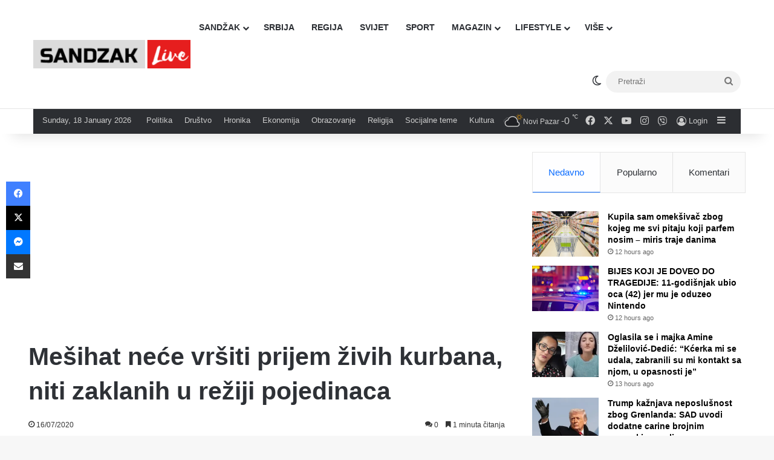

--- FILE ---
content_type: text/html; charset=UTF-8
request_url: https://sandzaklive.rs/sandzak-2/religija-sandzak-2/mesihat-nece-vrsiti-prijem-zivih-kurbana-niti-zaklanih-u-reziji-pojedinaca/
body_size: 30609
content:
<!DOCTYPE html>
<html lang="en-US" class="" data-skin="light" prefix="og: http://ogp.me/ns#">
<head>
	<meta charset="UTF-8" />
	<link rel="profile" href="https://gmpg.org/xfn/11" />
	<title>Mešihat neće vršiti prijem živih kurbana, niti zaklanih u režiji pojedinaca &#8211; Sandzaklive.rs</title>
<meta name='robots' content='max-image-preview:large' />
<link rel='dns-prefetch' href='//stats.wp.com' />
<link rel='preconnect' href='//i0.wp.com' />
<link rel='preconnect' href='//c0.wp.com' />
<link rel="alternate" type="application/rss+xml" title="Sandzaklive.rs &raquo; Feed" href="https://sandzaklive.rs/feed/" />
<link rel="alternate" type="application/rss+xml" title="Sandzaklive.rs &raquo; Comments Feed" href="https://sandzaklive.rs/comments/feed/" />
		<script type="text/javascript">
			try {
				if( 'undefined' != typeof localStorage ){
					var tieSkin = localStorage.getItem('tie-skin');
				}

				
				var html = document.getElementsByTagName('html')[0].classList,
						htmlSkin = 'light';

				if( html.contains('dark-skin') ){
					htmlSkin = 'dark';
				}

				if( tieSkin != null && tieSkin != htmlSkin ){
					html.add('tie-skin-inverted');
					var tieSkinInverted = true;
				}

				if( tieSkin == 'dark' ){
					html.add('dark-skin');
				}
				else if( tieSkin == 'light' ){
					html.remove( 'dark-skin' );
				}
				
			} catch(e) { console.log( e ) }

		</script>
		<link rel="alternate" type="application/rss+xml" title="Sandzaklive.rs &raquo; Mešihat neće vršiti prijem živih kurbana, niti zaklanih u režiji pojedinaca Comments Feed" href="https://sandzaklive.rs/sandzak-2/religija-sandzak-2/mesihat-nece-vrsiti-prijem-zivih-kurbana-niti-zaklanih-u-reziji-pojedinaca/feed/" />

		<style type="text/css">
			:root{				
			--tie-preset-gradient-1: linear-gradient(135deg, rgba(6, 147, 227, 1) 0%, rgb(155, 81, 224) 100%);
			--tie-preset-gradient-2: linear-gradient(135deg, rgb(122, 220, 180) 0%, rgb(0, 208, 130) 100%);
			--tie-preset-gradient-3: linear-gradient(135deg, rgba(252, 185, 0, 1) 0%, rgba(255, 105, 0, 1) 100%);
			--tie-preset-gradient-4: linear-gradient(135deg, rgba(255, 105, 0, 1) 0%, rgb(207, 46, 46) 100%);
			--tie-preset-gradient-5: linear-gradient(135deg, rgb(238, 238, 238) 0%, rgb(169, 184, 195) 100%);
			--tie-preset-gradient-6: linear-gradient(135deg, rgb(74, 234, 220) 0%, rgb(151, 120, 209) 20%, rgb(207, 42, 186) 40%, rgb(238, 44, 130) 60%, rgb(251, 105, 98) 80%, rgb(254, 248, 76) 100%);
			--tie-preset-gradient-7: linear-gradient(135deg, rgb(255, 206, 236) 0%, rgb(152, 150, 240) 100%);
			--tie-preset-gradient-8: linear-gradient(135deg, rgb(254, 205, 165) 0%, rgb(254, 45, 45) 50%, rgb(107, 0, 62) 100%);
			--tie-preset-gradient-9: linear-gradient(135deg, rgb(255, 203, 112) 0%, rgb(199, 81, 192) 50%, rgb(65, 88, 208) 100%);
			--tie-preset-gradient-10: linear-gradient(135deg, rgb(255, 245, 203) 0%, rgb(182, 227, 212) 50%, rgb(51, 167, 181) 100%);
			--tie-preset-gradient-11: linear-gradient(135deg, rgb(202, 248, 128) 0%, rgb(113, 206, 126) 100%);
			--tie-preset-gradient-12: linear-gradient(135deg, rgb(2, 3, 129) 0%, rgb(40, 116, 252) 100%);
			--tie-preset-gradient-13: linear-gradient(135deg, #4D34FA, #ad34fa);
			--tie-preset-gradient-14: linear-gradient(135deg, #0057FF, #31B5FF);
			--tie-preset-gradient-15: linear-gradient(135deg, #FF007A, #FF81BD);
			--tie-preset-gradient-16: linear-gradient(135deg, #14111E, #4B4462);
			--tie-preset-gradient-17: linear-gradient(135deg, #F32758, #FFC581);

			
					--main-nav-background: #FFFFFF;
					--main-nav-secondry-background: rgba(0,0,0,0.03);
					--main-nav-primary-color: #0088ff;
					--main-nav-contrast-primary-color: #FFFFFF;
					--main-nav-text-color: #2c2f34;
					--main-nav-secondry-text-color: rgba(0,0,0,0.5);
					--main-nav-main-border-color: rgba(0,0,0,0.1);
					--main-nav-secondry-border-color: rgba(0,0,0,0.08);
				
			}
		</style>
	<link rel="alternate" title="oEmbed (JSON)" type="application/json+oembed" href="https://sandzaklive.rs/wp-json/oembed/1.0/embed?url=https%3A%2F%2Fsandzaklive.rs%2Fsandzak-2%2Freligija-sandzak-2%2Fmesihat-nece-vrsiti-prijem-zivih-kurbana-niti-zaklanih-u-reziji-pojedinaca%2F" />
<link rel="alternate" title="oEmbed (XML)" type="text/xml+oembed" href="https://sandzaklive.rs/wp-json/oembed/1.0/embed?url=https%3A%2F%2Fsandzaklive.rs%2Fsandzak-2%2Freligija-sandzak-2%2Fmesihat-nece-vrsiti-prijem-zivih-kurbana-niti-zaklanih-u-reziji-pojedinaca%2F&#038;format=xml" />

<meta property="og:title" content="Mešihat neće vršiti prijem živih kurbana, niti zaklanih u režiji pojedinaca - Sandzaklive.rs" />
<meta property="og:type" content="article" />
<meta property="og:description" content="Imajući u vidu aktuelno stanje i širenje korona virusa COVID-19, te veliki broj zaraženih osoba koje" />
<meta property="og:url" content="https://sandzaklive.rs/sandzak-2/religija-sandzak-2/mesihat-nece-vrsiti-prijem-zivih-kurbana-niti-zaklanih-u-reziji-pojedinaca/" />
<meta property="og:site_name" content="Sandzaklive.rs" />
<meta property="og:image" content="https://i0.wp.com/sandzaklive.rs/wp-content/uploads/2020/07/ovan-2.jpg?fit=1000%2C678&#038;ssl=1" />
<meta name="viewport" content="width=device-width, initial-scale=1.0" /><style id='wp-img-auto-sizes-contain-inline-css' type='text/css'>
img:is([sizes=auto i],[sizes^="auto," i]){contain-intrinsic-size:3000px 1500px}
/*# sourceURL=wp-img-auto-sizes-contain-inline-css */
</style>
<link rel='stylesheet' id='dashicons-css' href='https://c0.wp.com/c/6.9/wp-includes/css/dashicons.min.css' type='text/css' media='all' />
<link rel='stylesheet' id='post-views-counter-frontend-css' href='https://sandzaklive.rs/wp-content/plugins/post-views-counter/css/frontend.css?ver=1.7.0' type='text/css' media='all' />
<style id='wp-emoji-styles-inline-css' type='text/css'>

	img.wp-smiley, img.emoji {
		display: inline !important;
		border: none !important;
		box-shadow: none !important;
		height: 1em !important;
		width: 1em !important;
		margin: 0 0.07em !important;
		vertical-align: -0.1em !important;
		background: none !important;
		padding: 0 !important;
	}
/*# sourceURL=wp-emoji-styles-inline-css */
</style>
<style id='wp-block-library-inline-css' type='text/css'>
:root{--wp-block-synced-color:#7a00df;--wp-block-synced-color--rgb:122,0,223;--wp-bound-block-color:var(--wp-block-synced-color);--wp-editor-canvas-background:#ddd;--wp-admin-theme-color:#007cba;--wp-admin-theme-color--rgb:0,124,186;--wp-admin-theme-color-darker-10:#006ba1;--wp-admin-theme-color-darker-10--rgb:0,107,160.5;--wp-admin-theme-color-darker-20:#005a87;--wp-admin-theme-color-darker-20--rgb:0,90,135;--wp-admin-border-width-focus:2px}@media (min-resolution:192dpi){:root{--wp-admin-border-width-focus:1.5px}}.wp-element-button{cursor:pointer}:root .has-very-light-gray-background-color{background-color:#eee}:root .has-very-dark-gray-background-color{background-color:#313131}:root .has-very-light-gray-color{color:#eee}:root .has-very-dark-gray-color{color:#313131}:root .has-vivid-green-cyan-to-vivid-cyan-blue-gradient-background{background:linear-gradient(135deg,#00d084,#0693e3)}:root .has-purple-crush-gradient-background{background:linear-gradient(135deg,#34e2e4,#4721fb 50%,#ab1dfe)}:root .has-hazy-dawn-gradient-background{background:linear-gradient(135deg,#faaca8,#dad0ec)}:root .has-subdued-olive-gradient-background{background:linear-gradient(135deg,#fafae1,#67a671)}:root .has-atomic-cream-gradient-background{background:linear-gradient(135deg,#fdd79a,#004a59)}:root .has-nightshade-gradient-background{background:linear-gradient(135deg,#330968,#31cdcf)}:root .has-midnight-gradient-background{background:linear-gradient(135deg,#020381,#2874fc)}:root{--wp--preset--font-size--normal:16px;--wp--preset--font-size--huge:42px}.has-regular-font-size{font-size:1em}.has-larger-font-size{font-size:2.625em}.has-normal-font-size{font-size:var(--wp--preset--font-size--normal)}.has-huge-font-size{font-size:var(--wp--preset--font-size--huge)}.has-text-align-center{text-align:center}.has-text-align-left{text-align:left}.has-text-align-right{text-align:right}.has-fit-text{white-space:nowrap!important}#end-resizable-editor-section{display:none}.aligncenter{clear:both}.items-justified-left{justify-content:flex-start}.items-justified-center{justify-content:center}.items-justified-right{justify-content:flex-end}.items-justified-space-between{justify-content:space-between}.screen-reader-text{border:0;clip-path:inset(50%);height:1px;margin:-1px;overflow:hidden;padding:0;position:absolute;width:1px;word-wrap:normal!important}.screen-reader-text:focus{background-color:#ddd;clip-path:none;color:#444;display:block;font-size:1em;height:auto;left:5px;line-height:normal;padding:15px 23px 14px;text-decoration:none;top:5px;width:auto;z-index:100000}html :where(.has-border-color){border-style:solid}html :where([style*=border-top-color]){border-top-style:solid}html :where([style*=border-right-color]){border-right-style:solid}html :where([style*=border-bottom-color]){border-bottom-style:solid}html :where([style*=border-left-color]){border-left-style:solid}html :where([style*=border-width]){border-style:solid}html :where([style*=border-top-width]){border-top-style:solid}html :where([style*=border-right-width]){border-right-style:solid}html :where([style*=border-bottom-width]){border-bottom-style:solid}html :where([style*=border-left-width]){border-left-style:solid}html :where(img[class*=wp-image-]){height:auto;max-width:100%}:where(figure){margin:0 0 1em}html :where(.is-position-sticky){--wp-admin--admin-bar--position-offset:var(--wp-admin--admin-bar--height,0px)}@media screen and (max-width:600px){html :where(.is-position-sticky){--wp-admin--admin-bar--position-offset:0px}}

/*# sourceURL=wp-block-library-inline-css */
</style><style id='global-styles-inline-css' type='text/css'>
:root{--wp--preset--aspect-ratio--square: 1;--wp--preset--aspect-ratio--4-3: 4/3;--wp--preset--aspect-ratio--3-4: 3/4;--wp--preset--aspect-ratio--3-2: 3/2;--wp--preset--aspect-ratio--2-3: 2/3;--wp--preset--aspect-ratio--16-9: 16/9;--wp--preset--aspect-ratio--9-16: 9/16;--wp--preset--color--black: #000000;--wp--preset--color--cyan-bluish-gray: #abb8c3;--wp--preset--color--white: #ffffff;--wp--preset--color--pale-pink: #f78da7;--wp--preset--color--vivid-red: #cf2e2e;--wp--preset--color--luminous-vivid-orange: #ff6900;--wp--preset--color--luminous-vivid-amber: #fcb900;--wp--preset--color--light-green-cyan: #7bdcb5;--wp--preset--color--vivid-green-cyan: #00d084;--wp--preset--color--pale-cyan-blue: #8ed1fc;--wp--preset--color--vivid-cyan-blue: #0693e3;--wp--preset--color--vivid-purple: #9b51e0;--wp--preset--color--global-color: #0088ff;--wp--preset--gradient--vivid-cyan-blue-to-vivid-purple: linear-gradient(135deg,rgb(6,147,227) 0%,rgb(155,81,224) 100%);--wp--preset--gradient--light-green-cyan-to-vivid-green-cyan: linear-gradient(135deg,rgb(122,220,180) 0%,rgb(0,208,130) 100%);--wp--preset--gradient--luminous-vivid-amber-to-luminous-vivid-orange: linear-gradient(135deg,rgb(252,185,0) 0%,rgb(255,105,0) 100%);--wp--preset--gradient--luminous-vivid-orange-to-vivid-red: linear-gradient(135deg,rgb(255,105,0) 0%,rgb(207,46,46) 100%);--wp--preset--gradient--very-light-gray-to-cyan-bluish-gray: linear-gradient(135deg,rgb(238,238,238) 0%,rgb(169,184,195) 100%);--wp--preset--gradient--cool-to-warm-spectrum: linear-gradient(135deg,rgb(74,234,220) 0%,rgb(151,120,209) 20%,rgb(207,42,186) 40%,rgb(238,44,130) 60%,rgb(251,105,98) 80%,rgb(254,248,76) 100%);--wp--preset--gradient--blush-light-purple: linear-gradient(135deg,rgb(255,206,236) 0%,rgb(152,150,240) 100%);--wp--preset--gradient--blush-bordeaux: linear-gradient(135deg,rgb(254,205,165) 0%,rgb(254,45,45) 50%,rgb(107,0,62) 100%);--wp--preset--gradient--luminous-dusk: linear-gradient(135deg,rgb(255,203,112) 0%,rgb(199,81,192) 50%,rgb(65,88,208) 100%);--wp--preset--gradient--pale-ocean: linear-gradient(135deg,rgb(255,245,203) 0%,rgb(182,227,212) 50%,rgb(51,167,181) 100%);--wp--preset--gradient--electric-grass: linear-gradient(135deg,rgb(202,248,128) 0%,rgb(113,206,126) 100%);--wp--preset--gradient--midnight: linear-gradient(135deg,rgb(2,3,129) 0%,rgb(40,116,252) 100%);--wp--preset--font-size--small: 13px;--wp--preset--font-size--medium: 20px;--wp--preset--font-size--large: 36px;--wp--preset--font-size--x-large: 42px;--wp--preset--spacing--20: 0.44rem;--wp--preset--spacing--30: 0.67rem;--wp--preset--spacing--40: 1rem;--wp--preset--spacing--50: 1.5rem;--wp--preset--spacing--60: 2.25rem;--wp--preset--spacing--70: 3.38rem;--wp--preset--spacing--80: 5.06rem;--wp--preset--shadow--natural: 6px 6px 9px rgba(0, 0, 0, 0.2);--wp--preset--shadow--deep: 12px 12px 50px rgba(0, 0, 0, 0.4);--wp--preset--shadow--sharp: 6px 6px 0px rgba(0, 0, 0, 0.2);--wp--preset--shadow--outlined: 6px 6px 0px -3px rgb(255, 255, 255), 6px 6px rgb(0, 0, 0);--wp--preset--shadow--crisp: 6px 6px 0px rgb(0, 0, 0);}:where(.is-layout-flex){gap: 0.5em;}:where(.is-layout-grid){gap: 0.5em;}body .is-layout-flex{display: flex;}.is-layout-flex{flex-wrap: wrap;align-items: center;}.is-layout-flex > :is(*, div){margin: 0;}body .is-layout-grid{display: grid;}.is-layout-grid > :is(*, div){margin: 0;}:where(.wp-block-columns.is-layout-flex){gap: 2em;}:where(.wp-block-columns.is-layout-grid){gap: 2em;}:where(.wp-block-post-template.is-layout-flex){gap: 1.25em;}:where(.wp-block-post-template.is-layout-grid){gap: 1.25em;}.has-black-color{color: var(--wp--preset--color--black) !important;}.has-cyan-bluish-gray-color{color: var(--wp--preset--color--cyan-bluish-gray) !important;}.has-white-color{color: var(--wp--preset--color--white) !important;}.has-pale-pink-color{color: var(--wp--preset--color--pale-pink) !important;}.has-vivid-red-color{color: var(--wp--preset--color--vivid-red) !important;}.has-luminous-vivid-orange-color{color: var(--wp--preset--color--luminous-vivid-orange) !important;}.has-luminous-vivid-amber-color{color: var(--wp--preset--color--luminous-vivid-amber) !important;}.has-light-green-cyan-color{color: var(--wp--preset--color--light-green-cyan) !important;}.has-vivid-green-cyan-color{color: var(--wp--preset--color--vivid-green-cyan) !important;}.has-pale-cyan-blue-color{color: var(--wp--preset--color--pale-cyan-blue) !important;}.has-vivid-cyan-blue-color{color: var(--wp--preset--color--vivid-cyan-blue) !important;}.has-vivid-purple-color{color: var(--wp--preset--color--vivid-purple) !important;}.has-black-background-color{background-color: var(--wp--preset--color--black) !important;}.has-cyan-bluish-gray-background-color{background-color: var(--wp--preset--color--cyan-bluish-gray) !important;}.has-white-background-color{background-color: var(--wp--preset--color--white) !important;}.has-pale-pink-background-color{background-color: var(--wp--preset--color--pale-pink) !important;}.has-vivid-red-background-color{background-color: var(--wp--preset--color--vivid-red) !important;}.has-luminous-vivid-orange-background-color{background-color: var(--wp--preset--color--luminous-vivid-orange) !important;}.has-luminous-vivid-amber-background-color{background-color: var(--wp--preset--color--luminous-vivid-amber) !important;}.has-light-green-cyan-background-color{background-color: var(--wp--preset--color--light-green-cyan) !important;}.has-vivid-green-cyan-background-color{background-color: var(--wp--preset--color--vivid-green-cyan) !important;}.has-pale-cyan-blue-background-color{background-color: var(--wp--preset--color--pale-cyan-blue) !important;}.has-vivid-cyan-blue-background-color{background-color: var(--wp--preset--color--vivid-cyan-blue) !important;}.has-vivid-purple-background-color{background-color: var(--wp--preset--color--vivid-purple) !important;}.has-black-border-color{border-color: var(--wp--preset--color--black) !important;}.has-cyan-bluish-gray-border-color{border-color: var(--wp--preset--color--cyan-bluish-gray) !important;}.has-white-border-color{border-color: var(--wp--preset--color--white) !important;}.has-pale-pink-border-color{border-color: var(--wp--preset--color--pale-pink) !important;}.has-vivid-red-border-color{border-color: var(--wp--preset--color--vivid-red) !important;}.has-luminous-vivid-orange-border-color{border-color: var(--wp--preset--color--luminous-vivid-orange) !important;}.has-luminous-vivid-amber-border-color{border-color: var(--wp--preset--color--luminous-vivid-amber) !important;}.has-light-green-cyan-border-color{border-color: var(--wp--preset--color--light-green-cyan) !important;}.has-vivid-green-cyan-border-color{border-color: var(--wp--preset--color--vivid-green-cyan) !important;}.has-pale-cyan-blue-border-color{border-color: var(--wp--preset--color--pale-cyan-blue) !important;}.has-vivid-cyan-blue-border-color{border-color: var(--wp--preset--color--vivid-cyan-blue) !important;}.has-vivid-purple-border-color{border-color: var(--wp--preset--color--vivid-purple) !important;}.has-vivid-cyan-blue-to-vivid-purple-gradient-background{background: var(--wp--preset--gradient--vivid-cyan-blue-to-vivid-purple) !important;}.has-light-green-cyan-to-vivid-green-cyan-gradient-background{background: var(--wp--preset--gradient--light-green-cyan-to-vivid-green-cyan) !important;}.has-luminous-vivid-amber-to-luminous-vivid-orange-gradient-background{background: var(--wp--preset--gradient--luminous-vivid-amber-to-luminous-vivid-orange) !important;}.has-luminous-vivid-orange-to-vivid-red-gradient-background{background: var(--wp--preset--gradient--luminous-vivid-orange-to-vivid-red) !important;}.has-very-light-gray-to-cyan-bluish-gray-gradient-background{background: var(--wp--preset--gradient--very-light-gray-to-cyan-bluish-gray) !important;}.has-cool-to-warm-spectrum-gradient-background{background: var(--wp--preset--gradient--cool-to-warm-spectrum) !important;}.has-blush-light-purple-gradient-background{background: var(--wp--preset--gradient--blush-light-purple) !important;}.has-blush-bordeaux-gradient-background{background: var(--wp--preset--gradient--blush-bordeaux) !important;}.has-luminous-dusk-gradient-background{background: var(--wp--preset--gradient--luminous-dusk) !important;}.has-pale-ocean-gradient-background{background: var(--wp--preset--gradient--pale-ocean) !important;}.has-electric-grass-gradient-background{background: var(--wp--preset--gradient--electric-grass) !important;}.has-midnight-gradient-background{background: var(--wp--preset--gradient--midnight) !important;}.has-small-font-size{font-size: var(--wp--preset--font-size--small) !important;}.has-medium-font-size{font-size: var(--wp--preset--font-size--medium) !important;}.has-large-font-size{font-size: var(--wp--preset--font-size--large) !important;}.has-x-large-font-size{font-size: var(--wp--preset--font-size--x-large) !important;}
/*# sourceURL=global-styles-inline-css */
</style>

<style id='classic-theme-styles-inline-css' type='text/css'>
/*! This file is auto-generated */
.wp-block-button__link{color:#fff;background-color:#32373c;border-radius:9999px;box-shadow:none;text-decoration:none;padding:calc(.667em + 2px) calc(1.333em + 2px);font-size:1.125em}.wp-block-file__button{background:#32373c;color:#fff;text-decoration:none}
/*# sourceURL=/wp-includes/css/classic-themes.min.css */
</style>
<link rel='stylesheet' id='tie-css-base-css' href='https://sandzaklive.rs/wp-content/themes/jannah/assets/css/base.min.css?ver=7.6.4' type='text/css' media='all' />
<link rel='stylesheet' id='tie-css-styles-css' href='https://sandzaklive.rs/wp-content/themes/jannah/assets/css/style.min.css?ver=7.6.4' type='text/css' media='all' />
<link rel='stylesheet' id='tie-css-widgets-css' href='https://sandzaklive.rs/wp-content/themes/jannah/assets/css/widgets.min.css?ver=7.6.4' type='text/css' media='all' />
<link rel='stylesheet' id='tie-css-helpers-css' href='https://sandzaklive.rs/wp-content/themes/jannah/assets/css/helpers.min.css?ver=7.6.4' type='text/css' media='all' />
<link rel='stylesheet' id='tie-fontawesome5-css' href='https://sandzaklive.rs/wp-content/themes/jannah/assets/css/fontawesome.css?ver=7.6.4' type='text/css' media='all' />
<link rel='stylesheet' id='tie-css-ilightbox-css' href='https://sandzaklive.rs/wp-content/themes/jannah/assets/ilightbox/dark-skin/skin.css?ver=7.6.4' type='text/css' media='all' />
<link rel='stylesheet' id='tie-css-shortcodes-css' href='https://sandzaklive.rs/wp-content/themes/jannah/assets/css/plugins/shortcodes.min.css?ver=7.6.4' type='text/css' media='all' />
<link rel='stylesheet' id='tie-css-single-css' href='https://sandzaklive.rs/wp-content/themes/jannah/assets/css/single.min.css?ver=7.6.4' type='text/css' media='all' />
<link rel='stylesheet' id='tie-css-print-css' href='https://sandzaklive.rs/wp-content/themes/jannah/assets/css/print.css?ver=7.6.4' type='text/css' media='print' />
<style id='tie-css-print-inline-css' type='text/css'>
#main-nav .main-menu > ul > li > a{text-transform: uppercase;}#tie-wrapper .mag-box.big-post-left-box li:not(:first-child) .post-title,#tie-wrapper .mag-box.big-post-top-box li:not(:first-child) .post-title,#tie-wrapper .mag-box.half-box li:not(:first-child) .post-title,#tie-wrapper .mag-box.big-thumb-left-box li:not(:first-child) .post-title,#tie-wrapper .mag-box.scrolling-box .slide .post-title,#tie-wrapper .mag-box.miscellaneous-box li:not(:first-child) .post-title{font-size: 15px;}@media (min-width: 768px){#tie-wrapper .boxed-slider-three-slides-wrapper .slide .thumb-title,#tie-wrapper .tie-slider-10 .slide .grid-item:nth-child(n+2) .thumb-title,#tie-wrapper .tie-slider-17 .slide .grid-item:nth-child(n+2) .thumb-title,#tie-wrapper .tie-slider-14 .slide .grid-item:nth-child(n+2) .thumb-title,#tie-wrapper .tie-slider-13 .slide .grid-item:nth-child(n+2) .thumb-title,#tie-wrapper .tie-slider-16 .slide .grid-item:nth-child(n+2) .thumb-title,#tie-wrapper .tie-slider-12 .grid-item:nth-child(n) .thumb-overlay .thumb-title,#tie-wrapper .main-slider.tie-slider-11 .thumb-overlay .thumb-title,#tie-wrapper .tie-slider-15 .thumb-overlay .thumb-title,#tie-wrapper .tie-slider-7 .slide .thumb-title{font-size: 18px;}}#tie-container a.post-title:hover,#tie-container .post-title a:hover,#tie-container .thumb-overlay .thumb-title a:hover{background-size: 100% 2px;text-decoration: none !important;}a.post-title,.post-title a{background-image: linear-gradient(to bottom,#000 0%,#000 98%);background-size: 0 1px;background-repeat: no-repeat;background-position: left 100%;color: #000;}.dark-skin a.post-title,.dark-skin .post-title a{color: #fff;background-image: linear-gradient(to bottom,#fff 0%,#fff 98%);}#header-notification-bar{background: var( --tie-preset-gradient-13 );}#header-notification-bar{--tie-buttons-color: #FFFFFF;--tie-buttons-border-color: #FFFFFF;--tie-buttons-hover-color: #e1e1e1;--tie-buttons-hover-text: #000000;}#header-notification-bar{--tie-buttons-text: #000000;}#background-stream-cover{background-image: url(https://abcd.kofer.ba/wp-content/uploads/2020/12/9.jpg);background-repeat: no-repeat;background-size: initial; background-attachment: fixed;background-position: center top;}.social-icons-item .custom-link-1-social-icon{background-color: #9b59b6 !important;}.social-icons-item .custom-link-1-social-icon span{color: #9b59b6;}.tie-cat-2,.tie-cat-item-2 > span{background-color:#e67e22 !important;color:#FFFFFF !important;}.tie-cat-2:after{border-top-color:#e67e22 !important;}.tie-cat-2:hover{background-color:#c86004 !important;}.tie-cat-2:hover:after{border-top-color:#c86004 !important;}.tie-cat-10,.tie-cat-item-10 > span{background-color:#2ecc71 !important;color:#FFFFFF !important;}.tie-cat-10:after{border-top-color:#2ecc71 !important;}.tie-cat-10:hover{background-color:#10ae53 !important;}.tie-cat-10:hover:after{border-top-color:#10ae53 !important;}.tie-cat-13,.tie-cat-item-13 > span{background-color:#9b59b6 !important;color:#FFFFFF !important;}.tie-cat-13:after{border-top-color:#9b59b6 !important;}.tie-cat-13:hover{background-color:#7d3b98 !important;}.tie-cat-13:hover:after{border-top-color:#7d3b98 !important;}.tie-cat-15,.tie-cat-item-15 > span{background-color:#34495e !important;color:#FFFFFF !important;}.tie-cat-15:after{border-top-color:#34495e !important;}.tie-cat-15:hover{background-color:#162b40 !important;}.tie-cat-15:hover:after{border-top-color:#162b40 !important;}.tie-cat-18,.tie-cat-item-18 > span{background-color:#795548 !important;color:#FFFFFF !important;}.tie-cat-18:after{border-top-color:#795548 !important;}.tie-cat-18:hover{background-color:#5b372a !important;}.tie-cat-18:hover:after{border-top-color:#5b372a !important;}.tie-cat-19,.tie-cat-item-19 > span{background-color:#4CAF50 !important;color:#FFFFFF !important;}.tie-cat-19:after{border-top-color:#4CAF50 !important;}.tie-cat-19:hover{background-color:#2e9132 !important;}.tie-cat-19:hover:after{border-top-color:#2e9132 !important;}@media (max-width: 1250px){.share-buttons-sticky{display: none;}}.side-aside #mobile-menu li a,.side-aside #mobile-menu .mobile-arrows,.side-aside #mobile-search .search-field{color: #ffffff;}#mobile-search .search-field::-moz-placeholder {color: #ffffff;}#mobile-search .search-field:-moz-placeholder {color: #ffffff;}#mobile-search .search-field:-ms-input-placeholder {color: #ffffff;}#mobile-search .search-field::-webkit-input-placeholder {color: #ffffff;}@media (max-width: 991px){.tie-btn-close span{color: #ffffff;}}.side-aside.dark-skin a.remove:not(:hover)::before,#mobile-social-icons .social-icons-item a:not(:hover) span{color: #2b75ad!important;}@media (max-width: 670px) { .big-post-left-box .posts-items li:nth-child(n+2) .post-thumb img{ max-width: 139px; }}@media screen and (max-width: 768px) {#tie-block_3032{display: none;}}@media screen and (max-width: 1024px) and (min-width: 768px) {#tie-block_3032{display: none;}}@media screen and (max-width: 768px) {#tie-block_1354{display: none;}}@media screen and (max-width: 1024px) and (min-width: 768px) {#tie-block_1354{display: none;}}@media screen and (min-width: 1127px) {#tie-block_1127{display: none;}}@media (max-width: 580px) { .wide-post-box .posts-items li .post-thumb { -webkit-flex: 1 0 40% !important; -ms-flex: 1 0 40% !important; flex: 1 0 40% !important; width: 40% !important; max-width: 40% !important; margin: 0 0 10px 0 !important; margin-right: 3.55% !important; } .wide-post-box .posts-items li .post-title{ font-size: 14px !important; } .wide-post-box .posts-items li { -webkit-flex-direction: row; -ms-flex-direction: row; flex-direction: row; }}@media (max-width: 580px) {.wide-post-box .posts-items li .post-excerpt{display: none;}}body { background: #F7F7F7; color: #2c2f34; font-family: -apple-system,BlinkMacSystemFont,"Segoe UI",Roboto,Oxygen,Oxygen-Sans,Ubuntu,Cantarell,"Helvetica Neue","Open Sans",Arial,sans-serif; font-size: 13px; line-height: 14px;}.tie-col-xs-1,.tie-col-sm-1,.tie-col-md-1,.tie-col-xs-2,.tie-col-sm-2,.tie-col-md-2,.tie-col-xs-3,.tie-col-sm-3,.tie-col-md-3,.tie-col-xs-4,.tie-col-sm-4,.tie-col-md-4,.tie-col-xs-5,.tie-col-sm-5,.tie-col-md-5,.tie-col-xs-6,.tie-col-sm-6,.tie-col-md-6,.tie-col-xs-7,.tie-col-sm-7,.tie-col-md-7,.tie-col-xs-8,.tie-col-sm-8,.tie-col-md-8,.tie-col-xs-9,.tie-col-sm-9,.tie-col-md-9,.tie-col-xs-10,.tie-col-sm-10,.tie-col-md-10,.tie-col-xs-11,.tie-col-sm-11,.tie-col-md-11,.tie-col-xs-12,.tie-col-sm-12,.tie-col-md-12 { position: relative; min-height: 1px; padding-left: 7px; padding-right: 7px;}.mag-box li:not(:first-child) .post-details { padding-left: 15px;}
/*# sourceURL=tie-css-print-inline-css */
</style>
<script type="text/javascript" id="post-views-counter-frontend-js-before">
/* <![CDATA[ */
var pvcArgsFrontend = {"mode":"js","postID":14879,"requestURL":"https:\/\/sandzaklive.rs\/wp-admin\/admin-ajax.php","nonce":"78638e4aea","dataStorage":"cookies","multisite":false,"path":"\/","domain":""};

//# sourceURL=post-views-counter-frontend-js-before
/* ]]> */
</script>
<script type="text/javascript" src="https://sandzaklive.rs/wp-content/plugins/post-views-counter/js/frontend.js?ver=1.7.0" id="post-views-counter-frontend-js"></script>
<script type="text/javascript" src="https://c0.wp.com/c/6.9/wp-includes/js/jquery/jquery.min.js" id="jquery-core-js"></script>
<script type="text/javascript" src="https://c0.wp.com/c/6.9/wp-includes/js/jquery/jquery-migrate.min.js" id="jquery-migrate-js"></script>
<link rel="https://api.w.org/" href="https://sandzaklive.rs/wp-json/" /><link rel="alternate" title="JSON" type="application/json" href="https://sandzaklive.rs/wp-json/wp/v2/posts/14879" /><link rel="EditURI" type="application/rsd+xml" title="RSD" href="https://sandzaklive.rs/xmlrpc.php?rsd" />
<meta name="generator" content="WordPress 6.9" />
<link rel="canonical" href="https://sandzaklive.rs/sandzak-2/religija-sandzak-2/mesihat-nece-vrsiti-prijem-zivih-kurbana-niti-zaklanih-u-reziji-pojedinaca/" />
<link rel='shortlink' href='https://sandzaklive.rs/?p=14879' />
	<style>img#wpstats{display:none}</style>
		 <meta name="description" content="Imajući u vidu aktuelno stanje i širenje korona virusa COVID-19, te veliki broj zaraženih osoba koje se bore sa virusom i njegovim posljedicama, a nas" /><meta http-equiv="X-UA-Compatible" content="IE=edge"><!-- Global site tag (gtag.js) - Google Analytics -->
<script async src="https://www.googletagmanager.com/gtag/js?id=UA-114411820-1"></script>
<script>
  window.dataLayer = window.dataLayer || [];
  function gtag(){dataLayer.push(arguments);}
  gtag('js', new Date());

  gtag('config', 'UA-114411820-1');
</script>



<script async src="//pagead2.googlesyndication.com/pagead/js/adsbygoogle.js"></script>
<script>
     (adsbygoogle = window.adsbygoogle || []).push({
          google_ad_client: "ca-pub-5196514688049029",
          enable_page_level_ads: true
     });
</script>



<script src="https://cdn.onesignal.com/sdks/OneSignalSDK.js" async=""></script>
<script>
  var OneSignal = window.OneSignal || [];
  OneSignal.push(function() {
    OneSignal.init({
      appId: "acb9c588-6c1b-41c5-b583-713d7b9f66fd",
    });
  });
</script>


<script async custom-element="amp-auto-ads"
        src="https://cdn.ampproject.org/v0/amp-auto-ads-0.1.js">
</script>





<script src="https://jsc.mgid.com/site/911161.js" async></script><link rel="icon" href="https://i0.wp.com/sandzaklive.rs/wp-content/uploads/2020/12/cropped-fa.png?fit=32%2C32&#038;ssl=1" sizes="32x32" />
<link rel="icon" href="https://i0.wp.com/sandzaklive.rs/wp-content/uploads/2020/12/cropped-fa.png?fit=192%2C192&#038;ssl=1" sizes="192x192" />
<link rel="apple-touch-icon" href="https://i0.wp.com/sandzaklive.rs/wp-content/uploads/2020/12/cropped-fa.png?fit=180%2C180&#038;ssl=1" />
<meta name="msapplication-TileImage" content="https://i0.wp.com/sandzaklive.rs/wp-content/uploads/2020/12/cropped-fa.png?fit=270%2C270&#038;ssl=1" />
</head>

<body id="tie-body" class="wp-singular post-template-default single single-post postid-14879 single-format-standard wp-theme-jannah wrapper-has-shadow block-head-1 magazine2 is-thumb-overlay-disabled is-desktop is-header-layout-4 sidebar-right has-sidebar post-layout-1 narrow-title-narrow-media has-mobile-share hide_breaking_news hide_share_post_top hide_share_post_bottom hide_sidebars">

<amp-auto-ads type="adsense"
        data-ad-client="ca-pub-5196514688049029">
</amp-auto-ads>


<div class="background-overlay">

	<div id="tie-container" class="site tie-container">

		
		<div id="tie-wrapper">
			
<header id="theme-header" class="theme-header header-layout-4 header-layout-1 main-nav-light main-nav-default-light main-nav-below no-stream-item top-nav-active top-nav-dark top-nav-default-dark top-nav-boxed top-nav-below top-nav-below-main-nav has-shadow has-normal-width-logo mobile-header-centered">
	
<div class="main-nav-wrapper">
	<nav id="main-nav" data-skin="search-in-main-nav" class="main-nav header-nav live-search-parent menu-style-default menu-style-solid-bg" style="line-height:89px" aria-label="Primary Navigation">
		<div class="container">

			<div class="main-menu-wrapper">

				<div id="mobile-header-components-area_1" class="mobile-header-components"><ul class="components"><li class="mobile-component_menu custom-menu-link"><a href="#" id="mobile-menu-icon" class=""><span class="tie-mobile-menu-icon nav-icon is-layout-1"></span><span class="screen-reader-text">Meni</span></a></li></ul></div>
						<div class="header-layout-1-logo" style="width:260px">
							
		<div id="logo" class="image-logo" >

			
			<a title="Sandzaklive.rs" href="https://sandzaklive.rs/">
				
				<picture class="tie-logo-default tie-logo-picture">
					
					<source class="tie-logo-source-default tie-logo-source" srcset="https://sandzaklive.rs/wp-content/uploads/2020/12/logo4.png">
					<img class="tie-logo-img-default tie-logo-img" src="https://sandzaklive.rs/wp-content/uploads/2020/12/logo4.png" alt="Sandzaklive.rs" width="260" height="49" style="max-height:49px !important; width: auto;" />
				</picture>
						</a>

			
		</div><!-- #logo /-->

								</div>

						<div id="mobile-header-components-area_2" class="mobile-header-components"><ul class="components"><li class="mobile-component_search custom-menu-link">
				<a href="#" class="tie-search-trigger-mobile">
					<span class="tie-icon-search tie-search-icon" aria-hidden="true"></span>
					<span class="screen-reader-text">Pretraži</span>
				</a>
			</li> <li class="mobile-component_skin custom-menu-link">
				<a href="#" class="change-skin" title="Switch skin">
					<span class="tie-icon-moon change-skin-icon" aria-hidden="true"></span>
					<span class="screen-reader-text">Switch skin</span>
				</a>
			</li> <li class="mobile-component_login custom-menu-link">
				<a href="#" class="lgoin-btn tie-popup-trigger">
					<span class="tie-icon-author" aria-hidden="true"></span>
					<span class="screen-reader-text">Log In</span>
				</a>
			</li></ul></div>
				<div id="menu-components-wrap">

					
					<div class="main-menu main-menu-wrap">
						<div id="main-nav-menu" class="main-menu header-menu"><ul id="menu-tielabs-main-menu" class="menu"><li id="menu-item-22123" class="menu-item menu-item-type-post_type menu-item-object-page menu-item-has-children menu-item-22123"><a href="https://sandzaklive.rs/sandzak/">Sandžak</a>
<ul class="sub-menu menu-sub-content">
	<li id="menu-item-1086" class="menu-item menu-item-type-taxonomy menu-item-object-category menu-item-1086"><a href="https://sandzaklive.rs/category/novi-pazar/">Novi Pazar</a></li>
	<li id="menu-item-1093" class="menu-item menu-item-type-taxonomy menu-item-object-category menu-item-1093"><a href="https://sandzaklive.rs/category/sjenica/">Sjenica</a></li>
	<li id="menu-item-1094" class="menu-item menu-item-type-taxonomy menu-item-object-category menu-item-1094"><a href="https://sandzaklive.rs/category/tutin/">Tutin</a></li>
	<li id="menu-item-1091" class="menu-item menu-item-type-taxonomy menu-item-object-category menu-item-1091"><a href="https://sandzaklive.rs/category/prijepolje/">Prijepolje</a></li>
	<li id="menu-item-1090" class="menu-item menu-item-type-taxonomy menu-item-object-category menu-item-1090"><a href="https://sandzaklive.rs/category/priboj/">Priboj</a></li>
	<li id="menu-item-1085" class="menu-item menu-item-type-taxonomy menu-item-object-category menu-item-1085"><a href="https://sandzaklive.rs/category/nova-varos/">Nova Varoš</a></li>
	<li id="menu-item-1083" class="menu-item menu-item-type-taxonomy menu-item-object-category menu-item-1083"><a href="https://sandzaklive.rs/category/bijelo-polje/">Bijelo Polje</a></li>
	<li id="menu-item-1092" class="menu-item menu-item-type-taxonomy menu-item-object-category menu-item-1092"><a href="https://sandzaklive.rs/category/rozaje/">Rožaje</a></li>
	<li id="menu-item-1089" class="menu-item menu-item-type-taxonomy menu-item-object-category menu-item-1089"><a href="https://sandzaklive.rs/category/pljevlja/">Pljevlja</a></li>
	<li id="menu-item-1082" class="menu-item menu-item-type-taxonomy menu-item-object-category menu-item-1082"><a href="https://sandzaklive.rs/category/berane/">Berane</a></li>
	<li id="menu-item-1088" class="menu-item menu-item-type-taxonomy menu-item-object-category menu-item-1088"><a href="https://sandzaklive.rs/category/plav/">Plav</a></li>
	<li id="menu-item-1084" class="menu-item menu-item-type-taxonomy menu-item-object-category menu-item-1084"><a href="https://sandzaklive.rs/category/gusinje/">Gusinje</a></li>
	<li id="menu-item-1087" class="menu-item menu-item-type-taxonomy menu-item-object-category menu-item-1087"><a href="https://sandzaklive.rs/category/petnjica/">Petnjica</a></li>
</ul>
</li>
<li id="menu-item-22094" class="menu-item menu-item-type-taxonomy menu-item-object-category menu-item-22094"><a href="https://sandzaklive.rs/category/srbija/">Srbija</a></li>
<li id="menu-item-22093" class="menu-item menu-item-type-taxonomy menu-item-object-category menu-item-22093"><a href="https://sandzaklive.rs/category/regija/">Regija</a></li>
<li id="menu-item-22092" class="menu-item menu-item-type-taxonomy menu-item-object-category menu-item-22092"><a href="https://sandzaklive.rs/category/svijet/">Svijet</a></li>
<li id="menu-item-22098" class="menu-item menu-item-type-post_type menu-item-object-page menu-item-22098"><a href="https://sandzaklive.rs/sport-2/">Sport</a></li>
<li id="menu-item-1097" class="menu-item menu-item-type-taxonomy menu-item-object-category menu-item-has-children menu-item-1097"><a href="https://sandzaklive.rs/category/magazin/">Magazin</a>
<ul class="sub-menu menu-sub-content">
	<li id="menu-item-22074" class="menu-item menu-item-type-taxonomy menu-item-object-category menu-item-22074"><a href="https://sandzaklive.rs/category/magazin/zanimljivosti-2/">Zanimljivosti</a></li>
	<li id="menu-item-131207" class="menu-item menu-item-type-taxonomy menu-item-object-category menu-item-131207"><a href="https://sandzaklive.rs/category/magazin/shopping/">Shopping</a></li>
	<li id="menu-item-1121" class="menu-item menu-item-type-taxonomy menu-item-object-category menu-item-1121"><a href="https://sandzaklive.rs/category/magazin/muzika/">Muzika</a></li>
	<li id="menu-item-1122" class="menu-item menu-item-type-taxonomy menu-item-object-category menu-item-1122"><a href="https://sandzaklive.rs/category/magazin/film/">Film</a></li>
</ul>
</li>
<li id="menu-item-1096" class="menu-item menu-item-type-taxonomy menu-item-object-category menu-item-has-children menu-item-1096"><a href="https://sandzaklive.rs/category/lifestyle/">Lifestyle</a>
<ul class="sub-menu menu-sub-content">
	<li id="menu-item-22079" class="menu-item menu-item-type-taxonomy menu-item-object-category menu-item-22079"><a href="https://sandzaklive.rs/category/lifestyle/zdravlje-2/">Zdravlje</a></li>
	<li id="menu-item-22076" class="menu-item menu-item-type-taxonomy menu-item-object-category menu-item-22076"><a href="https://sandzaklive.rs/category/lifestyle/gastro-2/">Gastro</a></li>
	<li id="menu-item-1128" class="menu-item menu-item-type-taxonomy menu-item-object-category menu-item-1128"><a href="https://sandzaklive.rs/category/lifestyle/ljubav/">Ljubav</a></li>
	<li id="menu-item-22078" class="menu-item menu-item-type-taxonomy menu-item-object-category menu-item-22078"><a href="https://sandzaklive.rs/category/lifestyle/ljubav/">Ljubav</a></li>
	<li id="menu-item-22077" class="menu-item menu-item-type-taxonomy menu-item-object-category menu-item-22077"><a href="https://sandzaklive.rs/category/lifestyle/kuca-i-ured-2/">Kuća i ured</a></li>
	<li id="menu-item-22075" class="menu-item menu-item-type-taxonomy menu-item-object-category menu-item-22075"><a href="https://sandzaklive.rs/category/lifestyle/bebe-2/">Porodica</a></li>
</ul>
</li>
<li id="menu-item-1278" class="menu-item menu-item-type-custom menu-item-object-custom menu-item-has-children menu-item-1278"><a href="#">Više</a>
<ul class="sub-menu menu-sub-content">
	<li id="menu-item-24052" class="menu-item menu-item-type-post_type menu-item-object-page menu-item-24052"><a href="https://sandzaklive.rs/sve-vijesti/">Sve vijesti</a></li>
	<li id="menu-item-80718" class="menu-item menu-item-type-post_type menu-item-object-page menu-item-80718"><a href="https://sandzaklive.rs/posalji-novu-vijest/">Pošalji vijest</a></li>
	<li id="menu-item-1279" class="menu-item menu-item-type-post_type menu-item-object-page menu-item-privacy-policy menu-item-1279"><a href="https://sandzaklive.rs/pravila-privatnosti/">Pravila privatnosti</a></li>
	<li id="menu-item-1281" class="menu-item menu-item-type-post_type menu-item-object-page menu-item-1281"><a href="https://sandzaklive.rs/marketing/">Marketing</a></li>
	<li id="menu-item-1348" class="menu-item menu-item-type-post_type menu-item-object-post menu-item-1348"><a href="https://sandzaklive.rs/uncategorized/uslovi/">Uslovi</a></li>
	<li id="menu-item-1349" class="menu-item menu-item-type-post_type menu-item-object-post menu-item-1349"><a href="https://sandzaklive.rs/uncategorized/o-nama/">O nama</a></li>
</ul>
</li>
</ul></div>					</div><!-- .main-menu /-->

					<ul class="components">	<li class="skin-icon menu-item custom-menu-link">
		<a href="#" class="change-skin" title="Switch skin">
			<span class="tie-icon-moon change-skin-icon" aria-hidden="true"></span>
			<span class="screen-reader-text">Switch skin</span>
		</a>
	</li>
				<li class="search-bar menu-item custom-menu-link" aria-label="Search">
				<form method="get" id="search" action="https://sandzaklive.rs/">
					<input id="search-input" class="is-ajax-search"  inputmode="search" type="text" name="s" title="Pretraži" placeholder="Pretraži" />
					<button id="search-submit" type="submit">
						<span class="tie-icon-search tie-search-icon" aria-hidden="true"></span>
						<span class="screen-reader-text">Pretraži</span>
					</button>
				</form>
			</li>
			</ul><!-- Components -->
				</div><!-- #menu-components-wrap /-->
			</div><!-- .main-menu-wrapper /-->
		</div><!-- .container /-->

			</nav><!-- #main-nav /-->
</div><!-- .main-nav-wrapper /-->


<nav id="top-nav"  class="has-date-menu-components top-nav header-nav" aria-label="Secondary Navigation">
	<div class="container">
		<div class="topbar-wrapper">

			
					<div class="topbar-today-date">
						Sunday, 18 January 2026					</div>
					
			<div class="tie-alignleft">
				<div class="top-menu header-menu"><ul id="menu-tielabs-secondry-menu" class="menu"><li id="menu-item-1145" class="menu-item menu-item-type-post_type menu-item-object-page menu-item-1145"><a href="https://sandzaklive.rs/politika/">Politika</a></li>
<li id="menu-item-1151" class="menu-item menu-item-type-post_type menu-item-object-page menu-item-1151"><a href="https://sandzaklive.rs/drustvo/">Društvo</a></li>
<li id="menu-item-1152" class="menu-item menu-item-type-post_type menu-item-object-page menu-item-1152"><a href="https://sandzaklive.rs/hronika/">Hronika</a></li>
<li id="menu-item-1161" class="menu-item menu-item-type-post_type menu-item-object-page menu-item-1161"><a href="https://sandzaklive.rs/ekonomija/">Ekonomija</a></li>
<li id="menu-item-1162" class="menu-item menu-item-type-post_type menu-item-object-page menu-item-1162"><a href="https://sandzaklive.rs/obrazovanje/">Obrazovanje</a></li>
<li id="menu-item-1163" class="menu-item menu-item-type-post_type menu-item-object-page menu-item-1163"><a href="https://sandzaklive.rs/religija/">Religija</a></li>
<li id="menu-item-1164" class="menu-item menu-item-type-post_type menu-item-object-page menu-item-1164"><a href="https://sandzaklive.rs/socijalne-teme/">Socijalne teme</a></li>
<li id="menu-item-1168" class="menu-item menu-item-type-post_type menu-item-object-page menu-item-1168"><a href="https://sandzaklive.rs/kultura/">Kultura</a></li>
</ul></div>			</div><!-- .tie-alignleft /-->

			<div class="tie-alignright">
				<ul class="components"><li class="weather-menu-item menu-item custom-menu-link">
				<div class="tie-weather-widget is-animated" title="Raštrkani oblaci">
					<div class="weather-wrap">

						<div class="weather-forecast-day small-weather-icons">
							
					<div class="weather-icon">
						<div class="icon-cloud"></div>
						<div class="icon-cloud-behind"></div>
						<div class="icon-basecloud-bg"></div>
						<div class="icon-sun-animi"></div>
					</div>
										</div><!-- .weather-forecast-day -->

						<div class="city-data">
							<span>Novi Pazar</span>
							<span class="weather-current-temp">
								-0								<sup>&#x2103;</sup>
							</span>
						</div><!-- .city-data -->

					</div><!-- .weather-wrap -->
				</div><!-- .tie-weather-widget -->
				</li> <li class="social-icons-item"><a class="social-link facebook-social-icon" rel="external noopener nofollow" target="_blank" href="https://www.facebook.com/sandzakliveportal"><span class="tie-social-icon tie-icon-facebook"></span><span class="screen-reader-text">Facebook</span></a></li><li class="social-icons-item"><a class="social-link twitter-social-icon" rel="external noopener nofollow" target="_blank" href="https://twitter.com/Sandzaklive"><span class="tie-social-icon tie-icon-twitter"></span><span class="screen-reader-text">X</span></a></li><li class="social-icons-item"><a class="social-link youtube-social-icon" rel="external noopener nofollow" target="_blank" href="https://www.youtube.com/user/Sandzaklive"><span class="tie-social-icon tie-icon-youtube"></span><span class="screen-reader-text">YouTube</span></a></li><li class="social-icons-item"><a class="social-link instagram-social-icon" rel="external noopener nofollow" target="_blank" href="https://www.instagram.com/sandzaklive_portal/"><span class="tie-social-icon tie-icon-instagram"></span><span class="screen-reader-text">Instagram</span></a></li><li class="social-icons-item"><a class="social-link social-custom-link custom-link-1-social-icon" rel="external noopener nofollow" target="_blank" href="https://invite.viber.com/?g2=AQB%2BOlwCDlLqFVImQwHz%2BwUxnjtuLH7BsRHnsx2ufszYuX35Q1oXkrmfoOmXf75G"><span class="tie-social-icon fab fa-viber"></span><span class="screen-reader-text">Viber</span></a></li> 
	
		<li class="has-title popup-login-icon menu-item custom-menu-link">
			<a href="#" class="lgoin-btn tie-popup-trigger">
				<span class="tie-icon-author" aria-hidden="true"></span>
				<span class="login-title">Login</span>			</a>
		</li>

				<li class="side-aside-nav-icon menu-item custom-menu-link">
		<a href="#">
			<span class="tie-icon-navicon" aria-hidden="true"></span>
			<span class="screen-reader-text">Sidebar</span>
		</a>
	</li>
	</ul><!-- Components -->			</div><!-- .tie-alignright /-->

		</div><!-- .topbar-wrapper /-->
	</div><!-- .container /-->
</nav><!-- #top-nav /-->
</header>

		<script type="text/javascript">
			try{if("undefined"!=typeof localStorage){var header,mnIsDark=!1,tnIsDark=!1;(header=document.getElementById("theme-header"))&&((header=header.classList).contains("main-nav-default-dark")&&(mnIsDark=!0),header.contains("top-nav-default-dark")&&(tnIsDark=!0),"dark"==tieSkin?(header.add("main-nav-dark","top-nav-dark"),header.remove("main-nav-light","top-nav-light")):"light"==tieSkin&&(mnIsDark||(header.remove("main-nav-dark"),header.add("main-nav-light")),tnIsDark||(header.remove("top-nav-dark"),header.add("top-nav-light"))))}}catch(a){console.log(a)}
		</script>
		<div id="content" class="site-content container"><div id="main-content-row" class="tie-row main-content-row">

<div class="main-content tie-col-md-8 tie-col-xs-12" role="main">

	<div class="stream-item stream-item-above-post"><div class="stream-item-size" style=""><script async src="https://pagead2.googlesyndication.com/pagead/js/adsbygoogle.js"></script>
<!-- Prikazni oglas - iznad naslova -->
<ins class="adsbygoogle"
     style="display:block"
     data-ad-client="ca-pub-5196514688049029"
     data-ad-slot="1807195059"
     data-ad-format="auto"
     data-full-width-responsive="true"></ins>
<script>
     (adsbygoogle = window.adsbygoogle || []).push({});
</script></div></div>
	<article id="the-post" class="container-wrapper post-content tie-standard">

		
<header class="entry-header-outer">

	
	<div class="entry-header">

		
		<h1 class="post-title entry-title">
			Mešihat neće vršiti prijem živih kurbana, niti zaklanih u režiji pojedinaca		</h1>

		<div class="single-post-meta post-meta clearfix"><span class="date meta-item tie-icon">16/07/2020</span><div class="tie-alignright"><span class="meta-comment tie-icon meta-item fa-before">0</span><span class="meta-reading-time meta-item"><span class="tie-icon-bookmark" aria-hidden="true"></span> 1 minuta čitanja</span> </div></div><!-- .post-meta -->	</div><!-- .entry-header /-->

	
	
</header><!-- .entry-header-outer /-->



		<div id="share-buttons-top" class="share-buttons share-buttons-top">
			<div class="share-links ">
				
				<a href="https://www.facebook.com/sharer.php?u=https://sandzaklive.rs/sandzak-2/religija-sandzak-2/mesihat-nece-vrsiti-prijem-zivih-kurbana-niti-zaklanih-u-reziji-pojedinaca/" rel="external noopener nofollow" title="Facebook" target="_blank" class="facebook-share-btn  large-share-button" data-raw="https://www.facebook.com/sharer.php?u={post_link}">
					<span class="share-btn-icon tie-icon-facebook"></span> <span class="social-text">Facebook</span>
				</a>
				<a href="https://x.com/intent/post?text=Me%C5%A1ihat%20ne%C4%87e%20vr%C5%A1iti%20prijem%20%C5%BEivih%20kurbana%2C%20niti%20zaklanih%20u%20re%C5%BEiji%20pojedinaca&#038;url=https://sandzaklive.rs/sandzak-2/religija-sandzak-2/mesihat-nece-vrsiti-prijem-zivih-kurbana-niti-zaklanih-u-reziji-pojedinaca/&#038;via=Sandzaklive" rel="external noopener nofollow" title="X" target="_blank" class="twitter-share-btn  large-share-button" data-raw="https://x.com/intent/post?text={post_title}&amp;url={post_link}&amp;via=Sandzaklive">
					<span class="share-btn-icon tie-icon-twitter"></span> <span class="social-text">X</span>
				</a>
				<a href="https://web.skype.com/share?url=https://sandzaklive.rs/sandzak-2/religija-sandzak-2/mesihat-nece-vrsiti-prijem-zivih-kurbana-niti-zaklanih-u-reziji-pojedinaca/&#038;text=Me%C5%A1ihat%20ne%C4%87e%20vr%C5%A1iti%20prijem%20%C5%BEivih%20kurbana%2C%20niti%20zaklanih%20u%20re%C5%BEiji%20pojedinaca" rel="external noopener nofollow" title="Skype" target="_blank" class="skype-share-btn " data-raw="https://web.skype.com/share?url={post_link}&text={post_title}">
					<span class="share-btn-icon tie-icon-skype"></span> <span class="screen-reader-text">Skype</span>
				</a>
				<a href="fb-messenger://share?app_id=5303202981&display=popup&link=https://sandzaklive.rs/sandzak-2/religija-sandzak-2/mesihat-nece-vrsiti-prijem-zivih-kurbana-niti-zaklanih-u-reziji-pojedinaca/&redirect_uri=https://sandzaklive.rs/sandzak-2/religija-sandzak-2/mesihat-nece-vrsiti-prijem-zivih-kurbana-niti-zaklanih-u-reziji-pojedinaca/" rel="external noopener nofollow" title="Messenger" target="_blank" class="messenger-mob-share-btn messenger-share-btn " data-raw="fb-messenger://share?app_id=5303202981&display=popup&link={post_link}&redirect_uri={post_link}">
					<span class="share-btn-icon tie-icon-messenger"></span> <span class="screen-reader-text">Messenger</span>
				</a>
				<a href="https://www.facebook.com/dialog/send?app_id=5303202981&#038;display=popup&#038;link=https://sandzaklive.rs/sandzak-2/religija-sandzak-2/mesihat-nece-vrsiti-prijem-zivih-kurbana-niti-zaklanih-u-reziji-pojedinaca/&#038;redirect_uri=https://sandzaklive.rs/sandzak-2/religija-sandzak-2/mesihat-nece-vrsiti-prijem-zivih-kurbana-niti-zaklanih-u-reziji-pojedinaca/" rel="external noopener nofollow" title="Messenger" target="_blank" class="messenger-desktop-share-btn messenger-share-btn " data-raw="https://www.facebook.com/dialog/send?app_id=5303202981&display=popup&link={post_link}&redirect_uri={post_link}">
					<span class="share-btn-icon tie-icon-messenger"></span> <span class="screen-reader-text">Messenger</span>
				</a>
				<a href="mailto:?subject=Me%C5%A1ihat%20ne%C4%87e%20vr%C5%A1iti%20prijem%20%C5%BEivih%20kurbana%2C%20niti%20zaklanih%20u%20re%C5%BEiji%20pojedinaca&#038;body=https://sandzaklive.rs/sandzak-2/religija-sandzak-2/mesihat-nece-vrsiti-prijem-zivih-kurbana-niti-zaklanih-u-reziji-pojedinaca/" rel="external noopener nofollow" title="Pošalji preko E-Maila" target="_blank" class="email-share-btn " data-raw="mailto:?subject={post_title}&amp;body={post_link}">
					<span class="share-btn-icon tie-icon-envelope"></span> <span class="screen-reader-text">Pošalji preko E-Maila</span>
				</a>
				<a href="#" rel="external noopener nofollow" title="Printaj" target="_blank" class="print-share-btn " data-raw="#">
					<span class="share-btn-icon tie-icon-print"></span> <span class="screen-reader-text">Printaj</span>
				</a>			</div><!-- .share-links /-->
		</div><!-- .share-buttons /-->

		<div  class="featured-area"><div class="featured-area-inner"><figure class="single-featured-image"><img width="780" height="470" src="https://i0.wp.com/sandzaklive.rs/wp-content/uploads/2020/07/ovan-2.jpg?resize=780%2C470&amp;ssl=1" class="attachment-jannah-image-post size-jannah-image-post wp-post-image" alt="ovan 2" data-main-img="1" decoding="async" fetchpriority="high" /></figure></div></div>
		<div class="entry-content entry clearfix">

			<div class="stream-item stream-item-above-post-content"><a title="---  Preuzmite android aplikaciju Sandzaklive portala ---" href="https://play.google.com/store/apps/details?id=com.hustay.swing.d423f2a45842b4b3690b867bb9dc12ca1&amp;hl=sr&amp;gl=US" rel="nofollow noopener" target="_blank" class="stream-title">---  Preuzmite android aplikaciju Sandzaklive portala ---</a></div>
			<p style="text-align: justify;">Imajući u vidu aktuelno stanje i širenje korona virusa COVID-19, te veliki broj zaraženih osoba koje se bore sa virusom i njegovim posljedicama, a nastojeći da se preventivno djeluje i spriječi njegovo dalje širenje, kao i zaštite korisnici kurbanskog mesa od izloženosti zarazi, Mešihat Islamske zajednice obavještava vjernike da ove godine neće vršiti prijem živih kurbana, niti zaklanih u režiji pojedinaca ili privatnih improvizovanih klanica, te da se u danima Bajrama neće vršiti organizirana podjela kurbanskog mesa ispred Mešihata, što je bila praksa ranijih godina.</p>
<p><img data-recalc-dims="1" decoding="async" class=" size-full wp-image-14878" src="https://i0.wp.com/abcd.kofer.ba/wp-content/uploads/2020/07/ovan-2.jpg?w=708" alt="ovan 2"  srcset="https://i0.wp.com/sandzaklive.rs/wp-content/uploads/2020/07/ovan-2.jpg?w=1000&amp;ssl=1 1000w, https://i0.wp.com/sandzaklive.rs/wp-content/uploads/2020/07/ovan-2.jpg?resize=300%2C203&amp;ssl=1 300w, https://i0.wp.com/sandzaklive.rs/wp-content/uploads/2020/07/ovan-2.jpg?resize=768%2C521&amp;ssl=1 768w, https://i0.wp.com/sandzaklive.rs/wp-content/uploads/2020/07/ovan-2.jpg?resize=220%2C150&amp;ssl=1 220w" sizes="(max-width: 708px) 100vw, 708px" /></p>
<p>{module Oglas 1 &#8211; 2020}</p>
<p style="text-align: justify;">Za potrebe ishrane učenika Medrese i polaznika mekteba Reuda i Vildan, kao i za potrebe vakufskih kuhinja koje djeluju u sklopu Centra za humanitarni rad Hajrat, biće korišteno isključivo meso životinja koje će biti zaklane u organizaciji Mešihata, a čin klanja izvršen pod nadzorom predstavnika Mešihata, uz poštovanje svih vjerskih i sanitarnih mjera, nakon čega će biti obavljene potrebne analize mesa u cilju utvrđivanja nepostojanja zaraznih bolesti.</p>
<p>{module Oglas 0 &#8211; 2020}</p>
<p style="text-align: justify;">S obzirom na aktuelnu situaciju i nepostojanje zainteresiranih otkupljivača, Mešihat Islamske zajednice ni ove godine neće vršiti prijem ovčijih kurbanskih koža.</p>				<div id="inline-related-post" class="mag-box mini-posts-box content-only">
					<div class="container-wrapper">

						<div class="widget-title the-global-title">
							<div class="the-subtitle">Povezani članci</div>
						</div>

						<div class="mag-box-container clearfix">
							<ul class="posts-items posts-list-container">
								
<li class="widget-single-post-item widget-post-list tie-standard">
			<div class="post-widget-thumbnail">
			
			<a aria-label="Kupila sam omekšivač zbog kojeg me svi pitaju koji parfem nosim – miris traje danima" href="https://sandzaklive.rs/magazin/shopping/kupila-sam-omeksivac-zbog-kojeg-me-svi-pitaju-koji-parfem-nosim-miris-traje-danima/" class="post-thumb"><img width="220" height="150" src="https://i0.wp.com/sandzaklive.rs/wp-content/uploads/2022/03/supermarket-aisle-with-empty-shopping-cart-business-concept-1.jpg?resize=220%2C150&amp;ssl=1" class="attachment-jannah-image-small size-jannah-image-small tie-small-image wp-post-image" alt="" srcset="https://i0.wp.com/sandzaklive.rs/wp-content/uploads/2022/03/supermarket-aisle-with-empty-shopping-cart-business-concept-1.jpg?resize=220%2C150&amp;ssl=1 220w, https://i0.wp.com/sandzaklive.rs/wp-content/uploads/2022/03/supermarket-aisle-with-empty-shopping-cart-business-concept-1.jpg?zoom=2&amp;resize=220%2C150&amp;ssl=1 440w, https://i0.wp.com/sandzaklive.rs/wp-content/uploads/2022/03/supermarket-aisle-with-empty-shopping-cart-business-concept-1.jpg?zoom=3&amp;resize=220%2C150&amp;ssl=1 660w" sizes="(max-width: 220px) 100vw, 220px" /></a>		</div><!-- post-alignleft /-->
	
	<div class="post-widget-body ">
		<a class="post-title the-subtitle" href="https://sandzaklive.rs/magazin/shopping/kupila-sam-omeksivac-zbog-kojeg-me-svi-pitaju-koji-parfem-nosim-miris-traje-danima/">Kupila sam omekšivač zbog kojeg me svi pitaju koji parfem nosim – miris traje danima</a>
		<div class="post-meta">
			<span class="date meta-item tie-icon">12 hours ago</span>		</div>
	</div>
</li>

<li class="widget-single-post-item widget-post-list tie-standard">
			<div class="post-widget-thumbnail">
			
			<a aria-label="BIJES KOJI JE DOVEO DO TRAGEDIJE: 11-godišnjak ubio oca (42) jer mu je oduzeo Nintendo" href="https://sandzaklive.rs/svijet/hronika-svijet/jer-mu-je-oduzeo-nintendo/" class="post-thumb"><img width="220" height="150" src="https://i0.wp.com/sandzaklive.rs/wp-content/uploads/2023/09/police-car-lights-night-city-street-red-blue-lights-road-traffic-accident-evening-patrolling.jpg?resize=220%2C150&amp;ssl=1" class="attachment-jannah-image-small size-jannah-image-small tie-small-image wp-post-image" alt="" srcset="https://i0.wp.com/sandzaklive.rs/wp-content/uploads/2023/09/police-car-lights-night-city-street-red-blue-lights-road-traffic-accident-evening-patrolling.jpg?resize=220%2C150&amp;ssl=1 220w, https://i0.wp.com/sandzaklive.rs/wp-content/uploads/2023/09/police-car-lights-night-city-street-red-blue-lights-road-traffic-accident-evening-patrolling.jpg?zoom=2&amp;resize=220%2C150&amp;ssl=1 440w, https://i0.wp.com/sandzaklive.rs/wp-content/uploads/2023/09/police-car-lights-night-city-street-red-blue-lights-road-traffic-accident-evening-patrolling.jpg?zoom=3&amp;resize=220%2C150&amp;ssl=1 660w" sizes="(max-width: 220px) 100vw, 220px" /></a>		</div><!-- post-alignleft /-->
	
	<div class="post-widget-body ">
		<a class="post-title the-subtitle" href="https://sandzaklive.rs/svijet/hronika-svijet/jer-mu-je-oduzeo-nintendo/">BIJES KOJI JE DOVEO DO TRAGEDIJE: 11-godišnjak ubio oca (42) jer mu je oduzeo Nintendo</a>
		<div class="post-meta">
			<span class="date meta-item tie-icon">12 hours ago</span>		</div>
	</div>
</li>

<li class="widget-single-post-item widget-post-list tie-standard">
			<div class="post-widget-thumbnail">
			
			<a aria-label="Oglasila se i majka Amine Dželilović-Dedić: “Kćerka mi se udala, zabranili su mi kontakt sa njom, u opasnosti je”" href="https://sandzaklive.rs/regija/drustvo-regija/oglasila-se-i-majka-amine-dzelilovic-dedic-kcerka-mi-se-udala-zabranili-su-mi-kontakt-sa-njom-u-opasnosti-je/" class="post-thumb"><img width="220" height="150" src="https://i0.wp.com/sandzaklive.rs/wp-content/uploads/2026/01/sfdghbstgh.jpg?resize=220%2C150&amp;ssl=1" class="attachment-jannah-image-small size-jannah-image-small tie-small-image wp-post-image" alt="" srcset="https://i0.wp.com/sandzaklive.rs/wp-content/uploads/2026/01/sfdghbstgh.jpg?resize=220%2C150&amp;ssl=1 220w, https://i0.wp.com/sandzaklive.rs/wp-content/uploads/2026/01/sfdghbstgh.jpg?zoom=2&amp;resize=220%2C150&amp;ssl=1 440w, https://i0.wp.com/sandzaklive.rs/wp-content/uploads/2026/01/sfdghbstgh.jpg?zoom=3&amp;resize=220%2C150&amp;ssl=1 660w" sizes="(max-width: 220px) 100vw, 220px" /></a>		</div><!-- post-alignleft /-->
	
	<div class="post-widget-body ">
		<a class="post-title the-subtitle" href="https://sandzaklive.rs/regija/drustvo-regija/oglasila-se-i-majka-amine-dzelilovic-dedic-kcerka-mi-se-udala-zabranili-su-mi-kontakt-sa-njom-u-opasnosti-je/">Oglasila se i majka Amine Dželilović-Dedić: “Kćerka mi se udala, zabranili su mi kontakt sa njom, u opasnosti je”</a>
		<div class="post-meta">
			<span class="date meta-item tie-icon">13 hours ago</span>		</div>
	</div>
</li>

<li class="widget-single-post-item widget-post-list tie-standard">
			<div class="post-widget-thumbnail">
			
			<a aria-label="Trump kažnjava neposlušnost zbog Grenlanda: SAD uvodi dodatne carine brojnim evropskim zemljama" href="https://sandzaklive.rs/svijet/politika-svijet/trump-kaznjava-neposlusnost-zbog-grenlanda-sad-uvodi-dodatne-carine-brojnim-evropskim-zemljama/" class="post-thumb"><img width="220" height="150" src="https://i0.wp.com/sandzaklive.rs/wp-content/uploads/2026/01/dfbgvaedfrghare.webp?resize=220%2C150&amp;ssl=1" class="attachment-jannah-image-small size-jannah-image-small tie-small-image wp-post-image" alt="" srcset="https://i0.wp.com/sandzaklive.rs/wp-content/uploads/2026/01/dfbgvaedfrghare.webp?resize=220%2C150&amp;ssl=1 220w, https://i0.wp.com/sandzaklive.rs/wp-content/uploads/2026/01/dfbgvaedfrghare.webp?zoom=2&amp;resize=220%2C150&amp;ssl=1 440w, https://i0.wp.com/sandzaklive.rs/wp-content/uploads/2026/01/dfbgvaedfrghare.webp?zoom=3&amp;resize=220%2C150&amp;ssl=1 660w" sizes="(max-width: 220px) 100vw, 220px" /></a>		</div><!-- post-alignleft /-->
	
	<div class="post-widget-body ">
		<a class="post-title the-subtitle" href="https://sandzaklive.rs/svijet/politika-svijet/trump-kaznjava-neposlusnost-zbog-grenlanda-sad-uvodi-dodatne-carine-brojnim-evropskim-zemljama/">Trump kažnjava neposlušnost zbog Grenlanda: SAD uvodi dodatne carine brojnim evropskim zemljama</a>
		<div class="post-meta">
			<span class="date meta-item tie-icon">13 hours ago</span>		</div>
	</div>
</li>

<li class="widget-single-post-item widget-post-list tie-standard">
			<div class="post-widget-thumbnail">
			
			<a aria-label="Donalda Trumpa nazvao kriminalcem / Bijela kuća direktno pozvala na promjenu vlasti u Iranu, Trump izvrijeđao Khameneija: &#8220;On je bolestan čovjek&#8221;" href="https://sandzaklive.rs/svijet/politika-svijet/donalda-trumpa-nazvao-kriminalcem-bijela-kuca-direktno-pozvala-na-promjenu-vlasti-u-iranu-trump-izvrijedao-khameneija-on-je-bolestan-covjek/" class="post-thumb"><img width="220" height="150" src="https://i0.wp.com/sandzaklive.rs/wp-content/uploads/2026/01/fgbgzfdgbfda.webp?resize=220%2C150&amp;ssl=1" class="attachment-jannah-image-small size-jannah-image-small tie-small-image wp-post-image" alt="" srcset="https://i0.wp.com/sandzaklive.rs/wp-content/uploads/2026/01/fgbgzfdgbfda.webp?resize=220%2C150&amp;ssl=1 220w, https://i0.wp.com/sandzaklive.rs/wp-content/uploads/2026/01/fgbgzfdgbfda.webp?zoom=2&amp;resize=220%2C150&amp;ssl=1 440w, https://i0.wp.com/sandzaklive.rs/wp-content/uploads/2026/01/fgbgzfdgbfda.webp?zoom=3&amp;resize=220%2C150&amp;ssl=1 660w" sizes="(max-width: 220px) 100vw, 220px" /></a>		</div><!-- post-alignleft /-->
	
	<div class="post-widget-body ">
		<a class="post-title the-subtitle" href="https://sandzaklive.rs/svijet/politika-svijet/donalda-trumpa-nazvao-kriminalcem-bijela-kuca-direktno-pozvala-na-promjenu-vlasti-u-iranu-trump-izvrijedao-khameneija-on-je-bolestan-covjek/">Donalda Trumpa nazvao kriminalcem / Bijela kuća direktno pozvala na promjenu vlasti u Iranu, Trump izvrijeđao Khameneija: &#8220;On je bolestan čovjek&#8221;</a>
		<div class="post-meta">
			<span class="date meta-item tie-icon">13 hours ago</span>		</div>
	</div>
</li>

<li class="widget-single-post-item widget-post-list tie-standard">
			<div class="post-widget-thumbnail">
			
			<a aria-label="Šok u Bijelom Polju: Bjelopoljac pao sa 140 litara švercovanog alkohola, policija odmah reagovala i podnela krivičnu prijavu" href="https://sandzaklive.rs/bijelo-polje/hronika-7/bjelopoljac-pao-sa-140-litara-svercovanog-alkohola-policija-odmah-reagovala-i-podnela-krivicnu-prijavu/" class="post-thumb"><img width="220" height="150" src="https://i0.wp.com/sandzaklive.rs/wp-content/uploads/2024/04/POLICIJA-CRNA-GORA.jpeg?resize=220%2C150&amp;ssl=1" class="attachment-jannah-image-small size-jannah-image-small tie-small-image wp-post-image" alt="" srcset="https://i0.wp.com/sandzaklive.rs/wp-content/uploads/2024/04/POLICIJA-CRNA-GORA.jpeg?resize=220%2C150&amp;ssl=1 220w, https://i0.wp.com/sandzaklive.rs/wp-content/uploads/2024/04/POLICIJA-CRNA-GORA.jpeg?zoom=2&amp;resize=220%2C150&amp;ssl=1 440w, https://i0.wp.com/sandzaklive.rs/wp-content/uploads/2024/04/POLICIJA-CRNA-GORA.jpeg?zoom=3&amp;resize=220%2C150&amp;ssl=1 660w" sizes="(max-width: 220px) 100vw, 220px" /></a>		</div><!-- post-alignleft /-->
	
	<div class="post-widget-body ">
		<a class="post-title the-subtitle" href="https://sandzaklive.rs/bijelo-polje/hronika-7/bjelopoljac-pao-sa-140-litara-svercovanog-alkohola-policija-odmah-reagovala-i-podnela-krivicnu-prijavu/">Šok u Bijelom Polju: Bjelopoljac pao sa 140 litara švercovanog alkohola, policija odmah reagovala i podnela krivičnu prijavu</a>
		<div class="post-meta">
			<span class="date meta-item tie-icon">14 hours ago</span>		</div>
	</div>
</li>
							</ul>
						</div>
					</div>
				</div>
				
<p style="text-align: justify;">Očekujući razumijevanje vjernika za pomenute odluke, molimo Uzvišenog Allaha dž.š. da nam olakša teško stanje kroz koje prolazimo, zaštiti nas od bolesti, podari lijek bolesnima, a umrlima najljepše mjesto u Džennetu.</p>
<p style="text-align: justify;">Mešihat Islamske zajednice</p>
<p>{module Oglas 2 &#8211; 2020}</p>

			<div class="stream-item stream-item-below-post-content"><a title="Preuzmite android aplikaciju Sandzaklive portala" href="https://play.google.com/store/apps/details?id=com.hustay.swing.d423f2a45842b4b3690b867bb9dc12ca1&amp;hl=sr&amp;gl=US" rel="nofollow noopener" target="_blank" class="stream-title">Preuzmite android aplikaciju Sandzaklive portala</a>
					<a href="https://play.google.com/store/apps/details?id=com.hustay.swing.d423f2a45842b4b3690b867bb9dc12ca1&#038;hl=sr&#038;gl=US" title="Brža, modernija, preglednija..." target="_blank" >
						<img src="https://sandzaklive.rs/wp-content/uploads/2024/06/PREUZMI-ANDROID-APLIKACIJU_20240611_000349_0000.png" alt="Brža, modernija, preglednija..." width="20" height="20" />
					</a>
				</div>
		</div><!-- .entry-content /-->

				<div id="post-extra-info">
			<div class="theiaStickySidebar">
				<div class="single-post-meta post-meta clearfix"><span class="date meta-item tie-icon">16/07/2020</span><div class="tie-alignright"><span class="meta-comment tie-icon meta-item fa-before">0</span><span class="meta-reading-time meta-item"><span class="tie-icon-bookmark" aria-hidden="true"></span> 1 minuta čitanja</span> </div></div><!-- .post-meta -->

		<div id="share-buttons-top" class="share-buttons share-buttons-top">
			<div class="share-links ">
				
				<a href="https://www.facebook.com/sharer.php?u=https://sandzaklive.rs/sandzak-2/religija-sandzak-2/mesihat-nece-vrsiti-prijem-zivih-kurbana-niti-zaklanih-u-reziji-pojedinaca/" rel="external noopener nofollow" title="Facebook" target="_blank" class="facebook-share-btn  large-share-button" data-raw="https://www.facebook.com/sharer.php?u={post_link}">
					<span class="share-btn-icon tie-icon-facebook"></span> <span class="social-text">Facebook</span>
				</a>
				<a href="https://x.com/intent/post?text=Me%C5%A1ihat%20ne%C4%87e%20vr%C5%A1iti%20prijem%20%C5%BEivih%20kurbana%2C%20niti%20zaklanih%20u%20re%C5%BEiji%20pojedinaca&#038;url=https://sandzaklive.rs/sandzak-2/religija-sandzak-2/mesihat-nece-vrsiti-prijem-zivih-kurbana-niti-zaklanih-u-reziji-pojedinaca/&#038;via=Sandzaklive" rel="external noopener nofollow" title="X" target="_blank" class="twitter-share-btn  large-share-button" data-raw="https://x.com/intent/post?text={post_title}&amp;url={post_link}&amp;via=Sandzaklive">
					<span class="share-btn-icon tie-icon-twitter"></span> <span class="social-text">X</span>
				</a>
				<a href="https://web.skype.com/share?url=https://sandzaklive.rs/sandzak-2/religija-sandzak-2/mesihat-nece-vrsiti-prijem-zivih-kurbana-niti-zaklanih-u-reziji-pojedinaca/&#038;text=Me%C5%A1ihat%20ne%C4%87e%20vr%C5%A1iti%20prijem%20%C5%BEivih%20kurbana%2C%20niti%20zaklanih%20u%20re%C5%BEiji%20pojedinaca" rel="external noopener nofollow" title="Skype" target="_blank" class="skype-share-btn " data-raw="https://web.skype.com/share?url={post_link}&text={post_title}">
					<span class="share-btn-icon tie-icon-skype"></span> <span class="screen-reader-text">Skype</span>
				</a>
				<a href="fb-messenger://share?app_id=5303202981&display=popup&link=https://sandzaklive.rs/sandzak-2/religija-sandzak-2/mesihat-nece-vrsiti-prijem-zivih-kurbana-niti-zaklanih-u-reziji-pojedinaca/&redirect_uri=https://sandzaklive.rs/sandzak-2/religija-sandzak-2/mesihat-nece-vrsiti-prijem-zivih-kurbana-niti-zaklanih-u-reziji-pojedinaca/" rel="external noopener nofollow" title="Messenger" target="_blank" class="messenger-mob-share-btn messenger-share-btn " data-raw="fb-messenger://share?app_id=5303202981&display=popup&link={post_link}&redirect_uri={post_link}">
					<span class="share-btn-icon tie-icon-messenger"></span> <span class="screen-reader-text">Messenger</span>
				</a>
				<a href="https://www.facebook.com/dialog/send?app_id=5303202981&#038;display=popup&#038;link=https://sandzaklive.rs/sandzak-2/religija-sandzak-2/mesihat-nece-vrsiti-prijem-zivih-kurbana-niti-zaklanih-u-reziji-pojedinaca/&#038;redirect_uri=https://sandzaklive.rs/sandzak-2/religija-sandzak-2/mesihat-nece-vrsiti-prijem-zivih-kurbana-niti-zaklanih-u-reziji-pojedinaca/" rel="external noopener nofollow" title="Messenger" target="_blank" class="messenger-desktop-share-btn messenger-share-btn " data-raw="https://www.facebook.com/dialog/send?app_id=5303202981&display=popup&link={post_link}&redirect_uri={post_link}">
					<span class="share-btn-icon tie-icon-messenger"></span> <span class="screen-reader-text">Messenger</span>
				</a>
				<a href="mailto:?subject=Me%C5%A1ihat%20ne%C4%87e%20vr%C5%A1iti%20prijem%20%C5%BEivih%20kurbana%2C%20niti%20zaklanih%20u%20re%C5%BEiji%20pojedinaca&#038;body=https://sandzaklive.rs/sandzak-2/religija-sandzak-2/mesihat-nece-vrsiti-prijem-zivih-kurbana-niti-zaklanih-u-reziji-pojedinaca/" rel="external noopener nofollow" title="Pošalji preko E-Maila" target="_blank" class="email-share-btn " data-raw="mailto:?subject={post_title}&amp;body={post_link}">
					<span class="share-btn-icon tie-icon-envelope"></span> <span class="screen-reader-text">Pošalji preko E-Maila</span>
				</a>
				<a href="#" rel="external noopener nofollow" title="Printaj" target="_blank" class="print-share-btn " data-raw="#">
					<span class="share-btn-icon tie-icon-print"></span> <span class="screen-reader-text">Printaj</span>
				</a>			</div><!-- .share-links /-->
		</div><!-- .share-buttons /-->

					</div>
		</div>

		<div class="clearfix"></div>
		<script id="tie-schema-json" type="application/ld+json">{"@context":"http:\/\/schema.org","@type":"Article","dateCreated":"2020-07-16T13:49:40+00:00","datePublished":"2020-07-16T13:49:40+00:00","dateModified":"2020-07-16T13:49:40+00:00","headline":"Me\u0161ihat ne\u0107e vr\u0161iti prijem \u017eivih kurbana, niti zaklanih u re\u017eiji pojedinaca","name":"Me\u0161ihat ne\u0107e vr\u0161iti prijem \u017eivih kurbana, niti zaklanih u re\u017eiji pojedinaca","keywords":[],"url":"https:\/\/sandzaklive.rs\/sandzak-2\/religija-sandzak-2\/mesihat-nece-vrsiti-prijem-zivih-kurbana-niti-zaklanih-u-reziji-pojedinaca\/","description":"Imaju\u0107i u vidu aktuelno stanje i \u0161irenje korona virusa COVID-19, te veliki broj zara\u017eenih osoba koje se bore sa virusom i njegovim posljedicama, a nastoje\u0107i da se preventivno djeluje i sprije\u010di njegov","copyrightYear":"2020","articleSection":"Religija","articleBody":"Imaju\u0107i u vidu aktuelno stanje i \u0161irenje korona virusa COVID-19, te veliki broj zara\u017eenih osoba koje se bore sa virusom i njegovim posljedicama, a nastoje\u0107i da se preventivno djeluje i sprije\u010di njegovo dalje \u0161irenje, kao i za\u0161tite korisnici kurbanskog mesa od izlo\u017eenosti zarazi, Me\u0161ihat Islamske zajednice obavje\u0161tava vjernike da ove godine ne\u0107e vr\u0161iti prijem \u017eivih kurbana, niti zaklanih u re\u017eiji pojedinaca ili privatnih improvizovanih klanica, te da se u danima Bajrama ne\u0107e vr\u0161iti organizirana podjela kurbanskog mesa ispred Me\u0161ihata, \u0161to je bila praksa ranijih godina.  {module Oglas 1 - 2020} Za potrebe ishrane u\u010denika Medrese i polaznika mekteba Reuda i Vildan, kao i za potrebe vakufskih kuhinja koje djeluju u sklopu Centra za humanitarni rad Hajrat, bi\u0107e kori\u0161teno isklju\u010divo meso \u017eivotinja koje \u0107e biti zaklane u organizaciji Me\u0161ihata, a \u010din klanja izvr\u0161en pod nadzorom predstavnika Me\u0161ihata, uz po\u0161tovanje svih vjerskih i sanitarnih mjera, nakon \u010dega \u0107e biti obavljene potrebne analize mesa u cilju utvr\u0111ivanja nepostojanja zaraznih bolesti. {module Oglas 0 - 2020} S obzirom na aktuelnu situaciju i nepostojanje zainteresiranih otkupljiva\u010da, Me\u0161ihat Islamske zajednice ni ove godine ne\u0107e vr\u0161iti prijem ov\u010dijih kurbanskih ko\u017ea. O\u010dekuju\u0107i razumijevanje vjernika za pomenute odluke, molimo Uzvi\u0161enog Allaha d\u017e.\u0161. da nam olak\u0161a te\u0161ko stanje kroz koje prolazimo, za\u0161titi nas od bolesti, podari lijek bolesnima, a umrlima najljep\u0161e mjesto u D\u017eennetu. Me\u0161ihat Islamske zajednice {module Oglas 2 - 2020}","publisher":{"@id":"#Publisher","@type":"Organization","name":"Sandzaklive.rs","logo":{"@type":"ImageObject","url":"https:\/\/sandzaklive.rs\/wp-content\/uploads\/2020\/12\/logo4.png"},"sameAs":["https:\/\/www.facebook.com\/sandzakliveportal","https:\/\/twitter.com\/Sandzaklive","https:\/\/www.youtube.com\/user\/Sandzaklive","https:\/\/www.instagram.com\/sandzaklive_portal\/"]},"sourceOrganization":{"@id":"#Publisher"},"copyrightHolder":{"@id":"#Publisher"},"mainEntityOfPage":{"@type":"WebPage","@id":"https:\/\/sandzaklive.rs\/sandzak-2\/religija-sandzak-2\/mesihat-nece-vrsiti-prijem-zivih-kurbana-niti-zaklanih-u-reziji-pojedinaca\/"},"author":{"@type":"Person","name":"aldin","url":"https:\/\/sandzaklive.rs\/author\/aldin\/"},"image":{"@type":"ImageObject","url":"https:\/\/i0.wp.com\/sandzaklive.rs\/wp-content\/uploads\/2020\/07\/ovan-2.jpg?fit=1000%2C678&ssl=1","width":1200,"height":678}}</script>

		<div id="share-buttons-bottom" class="share-buttons share-buttons-bottom">
			<div class="share-links ">
										<div class="share-title">
							<span class="tie-icon-share" aria-hidden="true"></span>
							<span> Podijeli</span>
						</div>
						
				<a href="https://www.facebook.com/sharer.php?u=https://sandzaklive.rs/sandzak-2/religija-sandzak-2/mesihat-nece-vrsiti-prijem-zivih-kurbana-niti-zaklanih-u-reziji-pojedinaca/" rel="external noopener nofollow" title="Facebook" target="_blank" class="facebook-share-btn  large-share-button" data-raw="https://www.facebook.com/sharer.php?u={post_link}">
					<span class="share-btn-icon tie-icon-facebook"></span> <span class="social-text">Facebook</span>
				</a>
				<a href="https://x.com/intent/post?text=Me%C5%A1ihat%20ne%C4%87e%20vr%C5%A1iti%20prijem%20%C5%BEivih%20kurbana%2C%20niti%20zaklanih%20u%20re%C5%BEiji%20pojedinaca&#038;url=https://sandzaklive.rs/sandzak-2/religija-sandzak-2/mesihat-nece-vrsiti-prijem-zivih-kurbana-niti-zaklanih-u-reziji-pojedinaca/&#038;via=Sandzaklive" rel="external noopener nofollow" title="X" target="_blank" class="twitter-share-btn  large-share-button" data-raw="https://x.com/intent/post?text={post_title}&amp;url={post_link}&amp;via=Sandzaklive">
					<span class="share-btn-icon tie-icon-twitter"></span> <span class="social-text">X</span>
				</a>
				<a href="https://web.skype.com/share?url=https://sandzaklive.rs/sandzak-2/religija-sandzak-2/mesihat-nece-vrsiti-prijem-zivih-kurbana-niti-zaklanih-u-reziji-pojedinaca/&#038;text=Me%C5%A1ihat%20ne%C4%87e%20vr%C5%A1iti%20prijem%20%C5%BEivih%20kurbana%2C%20niti%20zaklanih%20u%20re%C5%BEiji%20pojedinaca" rel="external noopener nofollow" title="Skype" target="_blank" class="skype-share-btn " data-raw="https://web.skype.com/share?url={post_link}&text={post_title}">
					<span class="share-btn-icon tie-icon-skype"></span> <span class="screen-reader-text">Skype</span>
				</a>
				<a href="fb-messenger://share?app_id=5303202981&display=popup&link=https://sandzaklive.rs/sandzak-2/religija-sandzak-2/mesihat-nece-vrsiti-prijem-zivih-kurbana-niti-zaklanih-u-reziji-pojedinaca/&redirect_uri=https://sandzaklive.rs/sandzak-2/religija-sandzak-2/mesihat-nece-vrsiti-prijem-zivih-kurbana-niti-zaklanih-u-reziji-pojedinaca/" rel="external noopener nofollow" title="Messenger" target="_blank" class="messenger-mob-share-btn messenger-share-btn " data-raw="fb-messenger://share?app_id=5303202981&display=popup&link={post_link}&redirect_uri={post_link}">
					<span class="share-btn-icon tie-icon-messenger"></span> <span class="screen-reader-text">Messenger</span>
				</a>
				<a href="https://www.facebook.com/dialog/send?app_id=5303202981&#038;display=popup&#038;link=https://sandzaklive.rs/sandzak-2/religija-sandzak-2/mesihat-nece-vrsiti-prijem-zivih-kurbana-niti-zaklanih-u-reziji-pojedinaca/&#038;redirect_uri=https://sandzaklive.rs/sandzak-2/religija-sandzak-2/mesihat-nece-vrsiti-prijem-zivih-kurbana-niti-zaklanih-u-reziji-pojedinaca/" rel="external noopener nofollow" title="Messenger" target="_blank" class="messenger-desktop-share-btn messenger-share-btn " data-raw="https://www.facebook.com/dialog/send?app_id=5303202981&display=popup&link={post_link}&redirect_uri={post_link}">
					<span class="share-btn-icon tie-icon-messenger"></span> <span class="screen-reader-text">Messenger</span>
				</a>
				<a href="mailto:?subject=Me%C5%A1ihat%20ne%C4%87e%20vr%C5%A1iti%20prijem%20%C5%BEivih%20kurbana%2C%20niti%20zaklanih%20u%20re%C5%BEiji%20pojedinaca&#038;body=https://sandzaklive.rs/sandzak-2/religija-sandzak-2/mesihat-nece-vrsiti-prijem-zivih-kurbana-niti-zaklanih-u-reziji-pojedinaca/" rel="external noopener nofollow" title="Pošalji preko E-Maila" target="_blank" class="email-share-btn " data-raw="mailto:?subject={post_title}&amp;body={post_link}">
					<span class="share-btn-icon tie-icon-envelope"></span> <span class="screen-reader-text">Pošalji preko E-Maila</span>
				</a>
				<a href="#" rel="external noopener nofollow" title="Printaj" target="_blank" class="print-share-btn " data-raw="#">
					<span class="share-btn-icon tie-icon-print"></span> <span class="screen-reader-text">Printaj</span>
				</a>			</div><!-- .share-links /-->
		</div><!-- .share-buttons /-->

		
	</article><!-- #the-post /-->

	
	<div class="post-components">

		
	

				<div id="related-posts" class="container-wrapper has-extra-post">

					<div class="mag-box-title the-global-title">
						<h3>Povezani članci</h3>
					</div>

					<div class="related-posts-list">

					
							<div class="related-item tie-standard">

								
			<a aria-label="Sutra nastupa mubarek noć Lejletu-r-Regaib – Noć želja i početak duhovne pripreme za ramazan" href="https://sandzaklive.rs/sandzak-2/religija-sandzak-2/sutra-nastupa-mubarek-noc-lejletu-r-regaib-noc-zelja-i-pocetak-duhovne-pripreme-za-ramazan/" class="post-thumb"><img width="390" height="220" src="https://i0.wp.com/sandzaklive.rs/wp-content/uploads/2023/12/top-view-islamic-new-year-concept-1.jpg?resize=390%2C220&amp;ssl=1" class="attachment-jannah-image-large size-jannah-image-large wp-post-image" alt="" decoding="async" srcset="https://i0.wp.com/sandzaklive.rs/wp-content/uploads/2023/12/top-view-islamic-new-year-concept-1.jpg?resize=390%2C220&amp;ssl=1 390w, https://i0.wp.com/sandzaklive.rs/wp-content/uploads/2023/12/top-view-islamic-new-year-concept-1.jpg?zoom=2&amp;resize=390%2C220&amp;ssl=1 780w" sizes="(max-width: 390px) 100vw, 390px" /></a>
								<h3 class="post-title"><a href="https://sandzaklive.rs/sandzak-2/religija-sandzak-2/sutra-nastupa-mubarek-noc-lejletu-r-regaib-noc-zelja-i-pocetak-duhovne-pripreme-za-ramazan/">Sutra nastupa mubarek noć Lejletu-r-Regaib – Noć želja i početak duhovne pripreme za ram</a></h3>

								<div class="post-meta clearfix"><span class="date meta-item tie-icon">3 weeks ago</span></div><!-- .post-meta -->							</div><!-- .related-item /-->

						
							<div class="related-item tie-standard">

								
			<a aria-label="PONOVNE PRIJETNJE REISU FEJZIĆU: „Treba te sabljom iza vrata“ – institucije i dalje šute" href="https://sandzaklive.rs/sandzak-2/religija-sandzak-2/ponovne-prijetnje-reisu-fejzicu/" class="post-thumb"><img width="390" height="220" src="https://i0.wp.com/sandzaklive.rs/wp-content/uploads/2025/11/FGBSGHRF.jpg?resize=390%2C220&amp;ssl=1" class="attachment-jannah-image-large size-jannah-image-large wp-post-image" alt="" decoding="async" srcset="https://i0.wp.com/sandzaklive.rs/wp-content/uploads/2025/11/FGBSGHRF.jpg?resize=390%2C220&amp;ssl=1 390w, https://i0.wp.com/sandzaklive.rs/wp-content/uploads/2025/11/FGBSGHRF.jpg?zoom=2&amp;resize=390%2C220&amp;ssl=1 780w" sizes="(max-width: 390px) 100vw, 390px" /></a>
								<h3 class="post-title"><a href="https://sandzaklive.rs/sandzak-2/religija-sandzak-2/ponovne-prijetnje-reisu-fejzicu/">PONOVNE PRIJETNJE REISU FEJZIĆU: „Treba te sabljom iza vrata“ – institucije i dalje šute</a></h3>

								<div class="post-meta clearfix"><span class="date meta-item tie-icon">12/11/2025</span></div><!-- .post-meta -->							</div><!-- .related-item /-->

						
							<div class="related-item tie-standard">

								
			<a aria-label="Najstarija džamija na Pešteri podignuta 1699. godine u Dugoj Poljani" href="https://sandzaklive.rs/sandzak-2/religija-sandzak-2/najstarija-dzamija-na-pesteri-podignuta-1699-godine-u-dugoj-poljani/" class="post-thumb"><img width="390" height="220" src="https://i0.wp.com/sandzaklive.rs/wp-content/uploads/2025/10/rahic-696x522-1.jpg?resize=390%2C220&amp;ssl=1" class="attachment-jannah-image-large size-jannah-image-large wp-post-image" alt="" decoding="async" loading="lazy" /></a>
								<h3 class="post-title"><a href="https://sandzaklive.rs/sandzak-2/religija-sandzak-2/najstarija-dzamija-na-pesteri-podignuta-1699-godine-u-dugoj-poljani/">Najstarija džamija na Pešteri podignuta 1699. godine u Dugoj Poljani</a></h3>

								<div class="post-meta clearfix"><span class="date meta-item tie-icon">28/10/2025</span></div><!-- .post-meta -->							</div><!-- .related-item /-->

						
							<div class="related-item tie-standard">

								
			<a aria-label="Mešihat Islamske zajednice u Srbiji / Najoštrija osuda vrijeđanja islama i muslimanki u programu TV Informer" href="https://sandzaklive.rs/sandzak-2/religija-sandzak-2/mesihat-islamske-zajednice-u-srbiji-najostrija-osuda-vrijedanja-islama-i-muslimanki-u-programu-tv-informer/" class="post-thumb"><img width="390" height="220" src="https://i0.wp.com/sandzaklive.rs/wp-content/uploads/2023/12/Muftija-Dudic-1536x1024-1.jpg?resize=390%2C220&amp;ssl=1" class="attachment-jannah-image-large size-jannah-image-large wp-post-image" alt="" decoding="async" loading="lazy" srcset="https://i0.wp.com/sandzaklive.rs/wp-content/uploads/2023/12/Muftija-Dudic-1536x1024-1.jpg?resize=390%2C220&amp;ssl=1 390w, https://i0.wp.com/sandzaklive.rs/wp-content/uploads/2023/12/Muftija-Dudic-1536x1024-1.jpg?zoom=2&amp;resize=390%2C220&amp;ssl=1 780w, https://i0.wp.com/sandzaklive.rs/wp-content/uploads/2023/12/Muftija-Dudic-1536x1024-1.jpg?zoom=3&amp;resize=390%2C220&amp;ssl=1 1170w" sizes="auto, (max-width: 390px) 100vw, 390px" /></a>
								<h3 class="post-title"><a href="https://sandzaklive.rs/sandzak-2/religija-sandzak-2/mesihat-islamske-zajednice-u-srbiji-najostrija-osuda-vrijedanja-islama-i-muslimanki-u-programu-tv-informer/">Mešihat Islamske zajednice u Srbiji / Najoštrija osuda vrijeđanja islama i muslimanki u </a></h3>

								<div class="post-meta clearfix"><span class="date meta-item tie-icon">23/07/2025</span></div><!-- .post-meta -->							</div><!-- .related-item /-->

						
							<div class="related-item tie-standard">

								
			<a aria-label="Svečanosti povodom Nove 1447. hidžretske godine" href="https://sandzaklive.rs/sandzak-2/religija-sandzak-2/svecanosti-povodom-nove-1447-hidzretske-godine/" class="post-thumb"><img width="390" height="220" src="https://i0.wp.com/sandzaklive.rs/wp-content/uploads/2025/06/resad.jpg?resize=390%2C220&amp;ssl=1" class="attachment-jannah-image-large size-jannah-image-large wp-post-image" alt="" decoding="async" loading="lazy" /></a>
								<h3 class="post-title"><a href="https://sandzaklive.rs/sandzak-2/religija-sandzak-2/svecanosti-povodom-nove-1447-hidzretske-godine/">Svečanosti povodom Nove 1447. hidžretske godine</a></h3>

								<div class="post-meta clearfix"><span class="date meta-item tie-icon">24/06/2025</span></div><!-- .post-meta -->							</div><!-- .related-item /-->

						
							<div class="related-item tie-standard">

								
			<a aria-label="Mešihat IZ u Srbiji: “Cijena kurbana od 250 eura potpuno opravdana”" href="https://sandzaklive.rs/sandzak-2/religija-sandzak-2/mesihat-iz-u-srbiji-cijena-kurbana-od-250-eura-potpuno-opravdana/" class="post-thumb"><img width="390" height="220" src="https://i0.wp.com/sandzaklive.rs/wp-content/uploads/2025/05/fghed.jpg?resize=390%2C220&amp;ssl=1" class="attachment-jannah-image-large size-jannah-image-large wp-post-image" alt="" decoding="async" loading="lazy" /></a>
								<h3 class="post-title"><a href="https://sandzaklive.rs/sandzak-2/religija-sandzak-2/mesihat-iz-u-srbiji-cijena-kurbana-od-250-eura-potpuno-opravdana/">Mešihat IZ u Srbiji: “Cijena kurbana od 250 eura potpuno opravdana”</a></h3>

								<div class="post-meta clearfix"><span class="date meta-item tie-icon">22/05/2025</span></div><!-- .post-meta -->							</div><!-- .related-item /-->

						
							<div class="related-item tie-standard">

								
			<a aria-label="Večeras se obilježava Lejletu-l-Kadr, najodabranija noć u godini" href="https://sandzaklive.rs/sandzak-2/religija-sandzak-2/veceras-se-obiljezava-lejletu-l-kadr-najodabranija-noc-u-godini/" class="post-thumb"><img width="390" height="220" src="https://i0.wp.com/sandzaklive.rs/wp-content/uploads/2021/02/NUR-DZAMIJA.jpg?resize=390%2C220&amp;ssl=1" class="attachment-jannah-image-large size-jannah-image-large wp-post-image" alt="" decoding="async" loading="lazy" srcset="https://i0.wp.com/sandzaklive.rs/wp-content/uploads/2021/02/NUR-DZAMIJA.jpg?resize=390%2C220&amp;ssl=1 390w, https://i0.wp.com/sandzaklive.rs/wp-content/uploads/2021/02/NUR-DZAMIJA.jpg?zoom=2&amp;resize=390%2C220&amp;ssl=1 780w, https://i0.wp.com/sandzaklive.rs/wp-content/uploads/2021/02/NUR-DZAMIJA.jpg?zoom=3&amp;resize=390%2C220&amp;ssl=1 1170w" sizes="auto, (max-width: 390px) 100vw, 390px" /></a>
								<h3 class="post-title"><a href="https://sandzaklive.rs/sandzak-2/religija-sandzak-2/veceras-se-obiljezava-lejletu-l-kadr-najodabranija-noc-u-godini/">Večeras se obilježava Lejletu-l-Kadr, najodabranija noć u godini</a></h3>

								<div class="post-meta clearfix"><span class="date meta-item tie-icon">26/03/2025</span></div><!-- .post-meta -->							</div><!-- .related-item /-->

						
							<div class="related-item tie-standard">

								
			<a aria-label="Ne propustite ova 2 dragocjena vremena u ramazanu" href="https://sandzaklive.rs/sandzak-2/religija-sandzak-2/ne-propustite-ova-2-dragocjena-vremena-za-dovu-u-ramazanu/" class="post-thumb"><img width="390" height="220" src="https://i0.wp.com/sandzaklive.rs/wp-content/uploads/2023/12/ornamental-arabic-lantern-with-burning-candle-glowing-night-muslim-holy-month-ramadan-kareem.jpg?resize=390%2C220&amp;ssl=1" class="attachment-jannah-image-large size-jannah-image-large wp-post-image" alt="" decoding="async" loading="lazy" srcset="https://i0.wp.com/sandzaklive.rs/wp-content/uploads/2023/12/ornamental-arabic-lantern-with-burning-candle-glowing-night-muslim-holy-month-ramadan-kareem.jpg?resize=390%2C220&amp;ssl=1 390w, https://i0.wp.com/sandzaklive.rs/wp-content/uploads/2023/12/ornamental-arabic-lantern-with-burning-candle-glowing-night-muslim-holy-month-ramadan-kareem.jpg?zoom=2&amp;resize=390%2C220&amp;ssl=1 780w" sizes="auto, (max-width: 390px) 100vw, 390px" /></a>
								<h3 class="post-title"><a href="https://sandzaklive.rs/sandzak-2/religija-sandzak-2/ne-propustite-ova-2-dragocjena-vremena-za-dovu-u-ramazanu/">Ne propustite ova 2 dragocjena vremena u ramazanu</a></h3>

								<div class="post-meta clearfix"><span class="date meta-item tie-icon">18/03/2025</span></div><!-- .post-meta -->							</div><!-- .related-item /-->

						
							<div class="related-item tie-standard">

								
			<a aria-label="Učenjaci objašnjavaju: Može li se sabah-namaz klanjati 15 minuta nakon zore?" href="https://sandzaklive.rs/sandzak-2/religija-sandzak-2/ucenjaci-objasnjavaju-moze-li-se-sabah-namaz-klanjati-15-minuta-nakon-zore/" class="post-thumb"><img width="390" height="220" src="https://i0.wp.com/sandzaklive.rs/wp-content/uploads/2022/07/top-view-islamic-new-year-with-quran-book.jpg?resize=390%2C220&amp;ssl=1" class="attachment-jannah-image-large size-jannah-image-large wp-post-image" alt="" decoding="async" loading="lazy" srcset="https://i0.wp.com/sandzaklive.rs/wp-content/uploads/2022/07/top-view-islamic-new-year-with-quran-book.jpg?w=1000&amp;ssl=1 1000w, https://i0.wp.com/sandzaklive.rs/wp-content/uploads/2022/07/top-view-islamic-new-year-with-quran-book.jpg?resize=800%2C450&amp;ssl=1 800w, https://i0.wp.com/sandzaklive.rs/wp-content/uploads/2022/07/top-view-islamic-new-year-with-quran-book.jpg?resize=768%2C432&amp;ssl=1 768w, https://i0.wp.com/sandzaklive.rs/wp-content/uploads/2022/07/top-view-islamic-new-year-with-quran-book.jpg?resize=390%2C220&amp;ssl=1 390w" sizes="auto, (max-width: 390px) 100vw, 390px" /></a>
								<h3 class="post-title"><a href="https://sandzaklive.rs/sandzak-2/religija-sandzak-2/ucenjaci-objasnjavaju-moze-li-se-sabah-namaz-klanjati-15-minuta-nakon-zore/">Učenjaci objašnjavaju: Može li se sabah-namaz klanjati 15 minuta nakon zore?</a></h3>

								<div class="post-meta clearfix"><span class="date meta-item tie-icon">03/03/2025</span></div><!-- .post-meta -->							</div><!-- .related-item /-->

						
							<div class="related-item tie-standard">

								
			<a aria-label="Sandžaklije u Frankfurtu na trgu dočekali RAMAZAN" href="https://sandzaklive.rs/sandzak-2/religija-sandzak-2/sandzaklije-u-frankfurtu-na-trgu-docekali-ramazan/" class="post-thumb"><img width="390" height="220" src="https://i0.wp.com/sandzaklive.rs/wp-content/uploads/2025/03/ramazan-frankf.jpg?resize=390%2C220&amp;ssl=1" class="attachment-jannah-image-large size-jannah-image-large wp-post-image" alt="" decoding="async" loading="lazy" /></a>
								<h3 class="post-title"><a href="https://sandzaklive.rs/sandzak-2/religija-sandzak-2/sandzaklije-u-frankfurtu-na-trgu-docekali-ramazan/">Sandžaklije u Frankfurtu na trgu dočekali RAMAZAN</a></h3>

								<div class="post-meta clearfix"><span class="date meta-item tie-icon">01/03/2025</span></div><!-- .post-meta -->							</div><!-- .related-item /-->

						
							<div class="related-item tie-standard">

								
			<a aria-label="Hfz. Kujević: Muftija Dudić je moj poglavar i zajedno nastavljamo put" href="https://sandzaklive.rs/sandzak-2/religija-sandzak-2/hfz-kujevic-muftija-dudic-je-moj-poglavar-i-zajedno-nastavljamo-put/" class="post-thumb"><img width="390" height="220" src="https://i0.wp.com/sandzaklive.rs/wp-content/uploads/2025/02/fgsert.jpg?resize=390%2C220&amp;ssl=1" class="attachment-jannah-image-large size-jannah-image-large wp-post-image" alt="" decoding="async" loading="lazy" srcset="https://i0.wp.com/sandzaklive.rs/wp-content/uploads/2025/02/fgsert.jpg?w=1536&amp;ssl=1 1536w, https://i0.wp.com/sandzaklive.rs/wp-content/uploads/2025/02/fgsert.jpg?resize=800%2C450&amp;ssl=1 800w, https://i0.wp.com/sandzaklive.rs/wp-content/uploads/2025/02/fgsert.jpg?resize=1024%2C576&amp;ssl=1 1024w, https://i0.wp.com/sandzaklive.rs/wp-content/uploads/2025/02/fgsert.jpg?resize=768%2C432&amp;ssl=1 768w, https://i0.wp.com/sandzaklive.rs/wp-content/uploads/2025/02/fgsert.jpg?resize=390%2C220&amp;ssl=1 390w, https://i0.wp.com/sandzaklive.rs/wp-content/uploads/2025/02/fgsert.jpg?w=1416&amp;ssl=1 1416w" sizes="auto, (max-width: 390px) 100vw, 390px" /></a>
								<h3 class="post-title"><a href="https://sandzaklive.rs/sandzak-2/religija-sandzak-2/hfz-kujevic-muftija-dudic-je-moj-poglavar-i-zajedno-nastavljamo-put/">Hfz. Kujević: Muftija Dudić je moj poglavar i zajedno nastavljamo put</a></h3>

								<div class="post-meta clearfix"><span class="date meta-item tie-icon">26/02/2025</span></div><!-- .post-meta -->							</div><!-- .related-item /-->

						
							<div class="related-item tie-standard">

								
			<a aria-label="Muftija Dudić: Najveća neistina je da se ukida Muftijstvo sandžačko" href="https://sandzaklive.rs/sandzak-2/religija-sandzak-2/muftija-dudic-najveca-neistina-je-da-se-ukida-muftijstvo-sandzacko/" class="post-thumb"><img width="390" height="220" src="https://i0.wp.com/sandzaklive.rs/wp-content/uploads/2025/02/GBHFG.jpg?resize=390%2C220&amp;ssl=1" class="attachment-jannah-image-large size-jannah-image-large wp-post-image" alt="" decoding="async" loading="lazy" srcset="https://i0.wp.com/sandzaklive.rs/wp-content/uploads/2025/02/GBHFG.jpg?resize=390%2C220&amp;ssl=1 390w, https://i0.wp.com/sandzaklive.rs/wp-content/uploads/2025/02/GBHFG.jpg?zoom=2&amp;resize=390%2C220&amp;ssl=1 780w" sizes="auto, (max-width: 390px) 100vw, 390px" /></a>
								<h3 class="post-title"><a href="https://sandzaklive.rs/sandzak-2/religija-sandzak-2/muftija-dudic-najveca-neistina-je-da-se-ukida-muftijstvo-sandzacko/">Muftija Dudić: Najveća neistina je da se ukida Muftijstvo sandžačko</a></h3>

								<div class="post-meta clearfix"><span class="date meta-item tie-icon">24/02/2025</span></div><!-- .post-meta -->							</div><!-- .related-item /-->

						
							<div class="related-item tie-standard">

								
			<a aria-label="Mešihat – Ukidaju se oblasne muftije i sve ingerencije se prenose na glavnog muftiju" href="https://sandzaklive.rs/sandzak-2/religija-sandzak-2/mesihat-ukidaju-se-oblasne-muftije-i-sve-ingerencije-se-prenose-na-glavnog-muftiju/" class="post-thumb"><img width="390" height="220" src="https://i0.wp.com/sandzaklive.rs/wp-content/uploads/2025/02/RTTGSERGERTE.jpg?resize=390%2C220&amp;ssl=1" class="attachment-jannah-image-large size-jannah-image-large wp-post-image" alt="" decoding="async" loading="lazy" srcset="https://i0.wp.com/sandzaklive.rs/wp-content/uploads/2025/02/RTTGSERGERTE.jpg?resize=390%2C220&amp;ssl=1 390w, https://i0.wp.com/sandzaklive.rs/wp-content/uploads/2025/02/RTTGSERGERTE.jpg?zoom=2&amp;resize=390%2C220&amp;ssl=1 780w, https://i0.wp.com/sandzaklive.rs/wp-content/uploads/2025/02/RTTGSERGERTE.jpg?zoom=3&amp;resize=390%2C220&amp;ssl=1 1170w" sizes="auto, (max-width: 390px) 100vw, 390px" /></a>
								<h3 class="post-title"><a href="https://sandzaklive.rs/sandzak-2/religija-sandzak-2/mesihat-ukidaju-se-oblasne-muftije-i-sve-ingerencije-se-prenose-na-glavnog-muftiju/">Mešihat – Ukidaju se oblasne muftije i sve ingerencije se prenose na glavnog muftiju</a></h3>

								<div class="post-meta clearfix"><span class="date meta-item tie-icon">19/02/2025</span></div><!-- .post-meta -->							</div><!-- .related-item /-->

						
							<div class="related-item tie-standard">

								
			<a aria-label="Muslimani večeras obilježavaju odabranu noć Lejletul-berat" href="https://sandzaklive.rs/sandzak-2/religija-sandzak-2/muslimani-veceras-obiljezavaju-odabranu-noc-lejletul-berat-2/" class="post-thumb"><img width="390" height="220" src="https://i0.wp.com/sandzaklive.rs/wp-content/uploads/2023/04/young-muslim-man-reading-koran-indoors.jpg?resize=390%2C220&amp;ssl=1" class="attachment-jannah-image-large size-jannah-image-large wp-post-image" alt="" decoding="async" loading="lazy" srcset="https://i0.wp.com/sandzaklive.rs/wp-content/uploads/2023/04/young-muslim-man-reading-koran-indoors.jpg?resize=390%2C220&amp;ssl=1 390w, https://i0.wp.com/sandzaklive.rs/wp-content/uploads/2023/04/young-muslim-man-reading-koran-indoors.jpg?zoom=2&amp;resize=390%2C220&amp;ssl=1 780w" sizes="auto, (max-width: 390px) 100vw, 390px" /></a>
								<h3 class="post-title"><a href="https://sandzaklive.rs/sandzak-2/religija-sandzak-2/muslimani-veceras-obiljezavaju-odabranu-noc-lejletul-berat-2/">Muslimani večeras obilježavaju odabranu noć Lejletul-berat</a></h3>

								<div class="post-meta clearfix"><span class="date meta-item tie-icon">13/02/2025</span></div><!-- .post-meta -->							</div><!-- .related-item /-->

						
							<div class="related-item tie-standard">

								
			<a aria-label="Bilo me sramota pitati: &#8221;Šta se desi kad ti se NE KLANJA i kad se jedva natjeraš na namaz?" href="https://sandzaklive.rs/sandzak-2/religija-sandzak-2/bilo-me-sramota-pitati-sta-se-desi-kad-klanjas-ali-tada-nisi-raspolozen-za-namaz/" class="post-thumb"><img width="390" height="220" src="https://i0.wp.com/sandzaklive.rs/wp-content/uploads/2023/02/businessman-muslim-praying-mosque.jpg?resize=390%2C220&amp;ssl=1" class="attachment-jannah-image-large size-jannah-image-large wp-post-image" alt="" decoding="async" loading="lazy" srcset="https://i0.wp.com/sandzaklive.rs/wp-content/uploads/2023/02/businessman-muslim-praying-mosque.jpg?resize=390%2C220&amp;ssl=1 390w, https://i0.wp.com/sandzaklive.rs/wp-content/uploads/2023/02/businessman-muslim-praying-mosque.jpg?zoom=2&amp;resize=390%2C220&amp;ssl=1 780w" sizes="auto, (max-width: 390px) 100vw, 390px" /></a>
								<h3 class="post-title"><a href="https://sandzaklive.rs/sandzak-2/religija-sandzak-2/bilo-me-sramota-pitati-sta-se-desi-kad-klanjas-ali-tada-nisi-raspolozen-za-namaz/">Bilo me sramota pitati: &#8221;Šta se desi kad ti se NE KLANJA i kad se jedva natjeraš n</a></h3>

								<div class="post-meta clearfix"><span class="date meta-item tie-icon">15/01/2025</span></div><!-- .post-meta -->							</div><!-- .related-item /-->

						
							<div class="related-item tie-standard">

								
			<a aria-label="Poruka muftije dr. Mevlud ef. Dudića političarima Sandžaka" href="https://sandzaklive.rs/sandzak-2/religija-sandzak-2/poruka-muftije-dr-mevlud-ef-dudica-politicarima-sandzaka/" class="post-thumb"><img width="390" height="220" src="https://i0.wp.com/sandzaklive.rs/wp-content/uploads/2025/01/fgshghsrte.jpg?resize=390%2C220&amp;ssl=1" class="attachment-jannah-image-large size-jannah-image-large wp-post-image" alt="" decoding="async" loading="lazy" srcset="https://i0.wp.com/sandzaklive.rs/wp-content/uploads/2025/01/fgshghsrte.jpg?resize=390%2C220&amp;ssl=1 390w, https://i0.wp.com/sandzaklive.rs/wp-content/uploads/2025/01/fgshghsrte.jpg?zoom=2&amp;resize=390%2C220&amp;ssl=1 780w, https://i0.wp.com/sandzaklive.rs/wp-content/uploads/2025/01/fgshghsrte.jpg?zoom=3&amp;resize=390%2C220&amp;ssl=1 1170w" sizes="auto, (max-width: 390px) 100vw, 390px" /></a>
								<h3 class="post-title"><a href="https://sandzaklive.rs/sandzak-2/religija-sandzak-2/poruka-muftije-dr-mevlud-ef-dudica-politicarima-sandzaka/">Poruka muftije dr. Mevlud ef. Dudića političarima Sandžaka</a></h3>

								<div class="post-meta clearfix"><span class="date meta-item tie-icon">10/01/2025</span></div><!-- .post-meta -->							</div><!-- .related-item /-->

						
					</div><!-- .related-posts-list /-->
				</div><!-- #related-posts /-->

				<div id="comments" class="comments-area">

		

			<div id="respond" class="comment-respond">
		<h3 id="reply-title" class="comment-reply-title the-global-title">Leave a Reply <small><a rel="nofollow" id="cancel-comment-reply-link" href="/sandzak-2/religija-sandzak-2/mesihat-nece-vrsiti-prijem-zivih-kurbana-niti-zaklanih-u-reziji-pojedinaca/#respond" style="display:none;">Cancel reply</a></small></h3><form action="https://sandzaklive.rs/wp-comments-post.php" method="post" id="commentform" class="comment-form"><p class="comment-notes"><span id="email-notes">Your email address will not be published.</span> <span class="required-field-message">Required fields are marked <span class="required">*</span></span></p><p class="comment-form-comment"><label for="comment">Comment <span class="required">*</span></label> <textarea id="comment" name="comment" cols="45" rows="8" maxlength="65525" required></textarea></p><p class="comment-form-author"><label for="author">Name <span class="required">*</span></label> <input id="author" name="author" type="text" value="" size="30" maxlength="245" autocomplete="name" required /></p>
<p class="comment-form-email"><label for="email">Email <span class="required">*</span></label> <input id="email" name="email" type="email" value="" size="30" maxlength="100" aria-describedby="email-notes" autocomplete="email" required /></p>
<p class="comment-form-url"><label for="url">Website</label> <input id="url" name="url" type="url" value="" size="30" maxlength="200" autocomplete="url" /></p>
<p class="comment-form-cookies-consent"><input id="wp-comment-cookies-consent" name="wp-comment-cookies-consent" type="checkbox" value="yes" /> <label for="wp-comment-cookies-consent">Save my name, email, and website in this browser for the next time I comment.</label></p>
<p class="form-submit"><input name="submit" type="submit" id="submit" class="submit" value="Post Comment" /> <input type='hidden' name='comment_post_ID' value='14879' id='comment_post_ID' />
<input type='hidden' name='comment_parent' id='comment_parent' value='0' />
</p><p style="display: none;"><input type="hidden" id="akismet_comment_nonce" name="akismet_comment_nonce" value="9d65bfb88b" /></p><p style="display: none !important;" class="akismet-fields-container" data-prefix="ak_"><label>&#916;<textarea name="ak_hp_textarea" cols="45" rows="8" maxlength="100"></textarea></label><input type="hidden" id="ak_js_1" name="ak_js" value="66"/><script>document.getElementById( "ak_js_1" ).setAttribute( "value", ( new Date() ).getTime() );</script></p></form>	</div><!-- #respond -->
	
	</div><!-- .comments-area -->


	</div><!-- .post-components /-->

	
</div><!-- .main-content -->


	<aside class="sidebar tie-col-md-4 tie-col-xs-12 normal-side is-sticky" aria-label="Primary Sidebar">
		<div class="theiaStickySidebar">
			
			<div id="widget_tabs-1" class="container-wrapper tabs-container-wrapper tabs-container-3">
				<div class="widget tabs-widget">
					<div class="widget-container">
						<div class="tabs-widget">
							<div class="tabs-wrapper">

								<ul class="tabs">
									<li><a href="#widget_tabs-1-recent">Nedavno</a></li><li><a href="#widget_tabs-1-popular">Popularno</a></li><li><a href="#widget_tabs-1-comments">Komentari</a></li>								</ul><!-- ul.tabs-menu /-->

								
											<div id="widget_tabs-1-recent" class="tab-content tab-content-recent">
												<ul class="tab-content-elements">
													
<li class="widget-single-post-item widget-post-list tie-standard">
			<div class="post-widget-thumbnail">
			
			<a aria-label="Kupila sam omekšivač zbog kojeg me svi pitaju koji parfem nosim – miris traje danima" href="https://sandzaklive.rs/magazin/shopping/kupila-sam-omeksivac-zbog-kojeg-me-svi-pitaju-koji-parfem-nosim-miris-traje-danima/" class="post-thumb"><img width="220" height="150" src="https://i0.wp.com/sandzaklive.rs/wp-content/uploads/2022/03/supermarket-aisle-with-empty-shopping-cart-business-concept-1.jpg?resize=220%2C150&amp;ssl=1" class="attachment-jannah-image-small size-jannah-image-small tie-small-image wp-post-image" alt="" decoding="async" loading="lazy" srcset="https://i0.wp.com/sandzaklive.rs/wp-content/uploads/2022/03/supermarket-aisle-with-empty-shopping-cart-business-concept-1.jpg?resize=220%2C150&amp;ssl=1 220w, https://i0.wp.com/sandzaklive.rs/wp-content/uploads/2022/03/supermarket-aisle-with-empty-shopping-cart-business-concept-1.jpg?zoom=2&amp;resize=220%2C150&amp;ssl=1 440w, https://i0.wp.com/sandzaklive.rs/wp-content/uploads/2022/03/supermarket-aisle-with-empty-shopping-cart-business-concept-1.jpg?zoom=3&amp;resize=220%2C150&amp;ssl=1 660w" sizes="auto, (max-width: 220px) 100vw, 220px" /></a>		</div><!-- post-alignleft /-->
	
	<div class="post-widget-body ">
		<a class="post-title the-subtitle" href="https://sandzaklive.rs/magazin/shopping/kupila-sam-omeksivac-zbog-kojeg-me-svi-pitaju-koji-parfem-nosim-miris-traje-danima/">Kupila sam omekšivač zbog kojeg me svi pitaju koji parfem nosim – miris traje danima</a>
		<div class="post-meta">
			<span class="date meta-item tie-icon">12 hours ago</span>		</div>
	</div>
</li>

<li class="widget-single-post-item widget-post-list tie-standard">
			<div class="post-widget-thumbnail">
			
			<a aria-label="BIJES KOJI JE DOVEO DO TRAGEDIJE: 11-godišnjak ubio oca (42) jer mu je oduzeo Nintendo" href="https://sandzaklive.rs/svijet/hronika-svijet/jer-mu-je-oduzeo-nintendo/" class="post-thumb"><img width="220" height="150" src="https://i0.wp.com/sandzaklive.rs/wp-content/uploads/2023/09/police-car-lights-night-city-street-red-blue-lights-road-traffic-accident-evening-patrolling.jpg?resize=220%2C150&amp;ssl=1" class="attachment-jannah-image-small size-jannah-image-small tie-small-image wp-post-image" alt="" decoding="async" loading="lazy" srcset="https://i0.wp.com/sandzaklive.rs/wp-content/uploads/2023/09/police-car-lights-night-city-street-red-blue-lights-road-traffic-accident-evening-patrolling.jpg?resize=220%2C150&amp;ssl=1 220w, https://i0.wp.com/sandzaklive.rs/wp-content/uploads/2023/09/police-car-lights-night-city-street-red-blue-lights-road-traffic-accident-evening-patrolling.jpg?zoom=2&amp;resize=220%2C150&amp;ssl=1 440w, https://i0.wp.com/sandzaklive.rs/wp-content/uploads/2023/09/police-car-lights-night-city-street-red-blue-lights-road-traffic-accident-evening-patrolling.jpg?zoom=3&amp;resize=220%2C150&amp;ssl=1 660w" sizes="auto, (max-width: 220px) 100vw, 220px" /></a>		</div><!-- post-alignleft /-->
	
	<div class="post-widget-body ">
		<a class="post-title the-subtitle" href="https://sandzaklive.rs/svijet/hronika-svijet/jer-mu-je-oduzeo-nintendo/">BIJES KOJI JE DOVEO DO TRAGEDIJE: 11-godišnjak ubio oca (42) jer mu je oduzeo Nintendo</a>
		<div class="post-meta">
			<span class="date meta-item tie-icon">12 hours ago</span>		</div>
	</div>
</li>

<li class="widget-single-post-item widget-post-list tie-standard">
			<div class="post-widget-thumbnail">
			
			<a aria-label="Oglasila se i majka Amine Dželilović-Dedić: “Kćerka mi se udala, zabranili su mi kontakt sa njom, u opasnosti je”" href="https://sandzaklive.rs/regija/drustvo-regija/oglasila-se-i-majka-amine-dzelilovic-dedic-kcerka-mi-se-udala-zabranili-su-mi-kontakt-sa-njom-u-opasnosti-je/" class="post-thumb"><img width="220" height="150" src="https://i0.wp.com/sandzaklive.rs/wp-content/uploads/2026/01/sfdghbstgh.jpg?resize=220%2C150&amp;ssl=1" class="attachment-jannah-image-small size-jannah-image-small tie-small-image wp-post-image" alt="" decoding="async" loading="lazy" srcset="https://i0.wp.com/sandzaklive.rs/wp-content/uploads/2026/01/sfdghbstgh.jpg?resize=220%2C150&amp;ssl=1 220w, https://i0.wp.com/sandzaklive.rs/wp-content/uploads/2026/01/sfdghbstgh.jpg?zoom=2&amp;resize=220%2C150&amp;ssl=1 440w, https://i0.wp.com/sandzaklive.rs/wp-content/uploads/2026/01/sfdghbstgh.jpg?zoom=3&amp;resize=220%2C150&amp;ssl=1 660w" sizes="auto, (max-width: 220px) 100vw, 220px" /></a>		</div><!-- post-alignleft /-->
	
	<div class="post-widget-body ">
		<a class="post-title the-subtitle" href="https://sandzaklive.rs/regija/drustvo-regija/oglasila-se-i-majka-amine-dzelilovic-dedic-kcerka-mi-se-udala-zabranili-su-mi-kontakt-sa-njom-u-opasnosti-je/">Oglasila se i majka Amine Dželilović-Dedić: “Kćerka mi se udala, zabranili su mi kontakt sa njom, u opasnosti je”</a>
		<div class="post-meta">
			<span class="date meta-item tie-icon">13 hours ago</span>		</div>
	</div>
</li>

<li class="widget-single-post-item widget-post-list tie-standard">
			<div class="post-widget-thumbnail">
			
			<a aria-label="Trump kažnjava neposlušnost zbog Grenlanda: SAD uvodi dodatne carine brojnim evropskim zemljama" href="https://sandzaklive.rs/svijet/politika-svijet/trump-kaznjava-neposlusnost-zbog-grenlanda-sad-uvodi-dodatne-carine-brojnim-evropskim-zemljama/" class="post-thumb"><img width="220" height="150" src="https://i0.wp.com/sandzaklive.rs/wp-content/uploads/2026/01/dfbgvaedfrghare.webp?resize=220%2C150&amp;ssl=1" class="attachment-jannah-image-small size-jannah-image-small tie-small-image wp-post-image" alt="" decoding="async" loading="lazy" srcset="https://i0.wp.com/sandzaklive.rs/wp-content/uploads/2026/01/dfbgvaedfrghare.webp?resize=220%2C150&amp;ssl=1 220w, https://i0.wp.com/sandzaklive.rs/wp-content/uploads/2026/01/dfbgvaedfrghare.webp?zoom=2&amp;resize=220%2C150&amp;ssl=1 440w, https://i0.wp.com/sandzaklive.rs/wp-content/uploads/2026/01/dfbgvaedfrghare.webp?zoom=3&amp;resize=220%2C150&amp;ssl=1 660w" sizes="auto, (max-width: 220px) 100vw, 220px" /></a>		</div><!-- post-alignleft /-->
	
	<div class="post-widget-body ">
		<a class="post-title the-subtitle" href="https://sandzaklive.rs/svijet/politika-svijet/trump-kaznjava-neposlusnost-zbog-grenlanda-sad-uvodi-dodatne-carine-brojnim-evropskim-zemljama/">Trump kažnjava neposlušnost zbog Grenlanda: SAD uvodi dodatne carine brojnim evropskim zemljama</a>
		<div class="post-meta">
			<span class="date meta-item tie-icon">13 hours ago</span>		</div>
	</div>
</li>

<li class="widget-single-post-item widget-post-list tie-standard">
			<div class="post-widget-thumbnail">
			
			<a aria-label="Donalda Trumpa nazvao kriminalcem / Bijela kuća direktno pozvala na promjenu vlasti u Iranu, Trump izvrijeđao Khameneija: &#8220;On je bolestan čovjek&#8221;" href="https://sandzaklive.rs/svijet/politika-svijet/donalda-trumpa-nazvao-kriminalcem-bijela-kuca-direktno-pozvala-na-promjenu-vlasti-u-iranu-trump-izvrijedao-khameneija-on-je-bolestan-covjek/" class="post-thumb"><img width="220" height="150" src="https://i0.wp.com/sandzaklive.rs/wp-content/uploads/2026/01/fgbgzfdgbfda.webp?resize=220%2C150&amp;ssl=1" class="attachment-jannah-image-small size-jannah-image-small tie-small-image wp-post-image" alt="" decoding="async" loading="lazy" srcset="https://i0.wp.com/sandzaklive.rs/wp-content/uploads/2026/01/fgbgzfdgbfda.webp?resize=220%2C150&amp;ssl=1 220w, https://i0.wp.com/sandzaklive.rs/wp-content/uploads/2026/01/fgbgzfdgbfda.webp?zoom=2&amp;resize=220%2C150&amp;ssl=1 440w, https://i0.wp.com/sandzaklive.rs/wp-content/uploads/2026/01/fgbgzfdgbfda.webp?zoom=3&amp;resize=220%2C150&amp;ssl=1 660w" sizes="auto, (max-width: 220px) 100vw, 220px" /></a>		</div><!-- post-alignleft /-->
	
	<div class="post-widget-body ">
		<a class="post-title the-subtitle" href="https://sandzaklive.rs/svijet/politika-svijet/donalda-trumpa-nazvao-kriminalcem-bijela-kuca-direktno-pozvala-na-promjenu-vlasti-u-iranu-trump-izvrijedao-khameneija-on-je-bolestan-covjek/">Donalda Trumpa nazvao kriminalcem / Bijela kuća direktno pozvala na promjenu vlasti u Iranu, Trump izvrijeđao Khameneija: &#8220;On je bolestan čovjek&#8221;</a>
		<div class="post-meta">
			<span class="date meta-item tie-icon">13 hours ago</span>		</div>
	</div>
</li>

<li class="widget-single-post-item widget-post-list tie-standard">
			<div class="post-widget-thumbnail">
			
			<a aria-label="Šok u Bijelom Polju: Bjelopoljac pao sa 140 litara švercovanog alkohola, policija odmah reagovala i podnela krivičnu prijavu" href="https://sandzaklive.rs/bijelo-polje/hronika-7/bjelopoljac-pao-sa-140-litara-svercovanog-alkohola-policija-odmah-reagovala-i-podnela-krivicnu-prijavu/" class="post-thumb"><img width="220" height="150" src="https://i0.wp.com/sandzaklive.rs/wp-content/uploads/2024/04/POLICIJA-CRNA-GORA.jpeg?resize=220%2C150&amp;ssl=1" class="attachment-jannah-image-small size-jannah-image-small tie-small-image wp-post-image" alt="" decoding="async" loading="lazy" srcset="https://i0.wp.com/sandzaklive.rs/wp-content/uploads/2024/04/POLICIJA-CRNA-GORA.jpeg?resize=220%2C150&amp;ssl=1 220w, https://i0.wp.com/sandzaklive.rs/wp-content/uploads/2024/04/POLICIJA-CRNA-GORA.jpeg?zoom=2&amp;resize=220%2C150&amp;ssl=1 440w, https://i0.wp.com/sandzaklive.rs/wp-content/uploads/2024/04/POLICIJA-CRNA-GORA.jpeg?zoom=3&amp;resize=220%2C150&amp;ssl=1 660w" sizes="auto, (max-width: 220px) 100vw, 220px" /></a>		</div><!-- post-alignleft /-->
	
	<div class="post-widget-body ">
		<a class="post-title the-subtitle" href="https://sandzaklive.rs/bijelo-polje/hronika-7/bjelopoljac-pao-sa-140-litara-svercovanog-alkohola-policija-odmah-reagovala-i-podnela-krivicnu-prijavu/">Šok u Bijelom Polju: Bjelopoljac pao sa 140 litara švercovanog alkohola, policija odmah reagovala i podnela krivičnu prijavu</a>
		<div class="post-meta">
			<span class="date meta-item tie-icon">14 hours ago</span>		</div>
	</div>
</li>

<li class="widget-single-post-item widget-post-list tie-standard">
			<div class="post-widget-thumbnail">
			
			<a aria-label="Ovaj Sinsay sako je zaludio kupce i skoro se rasprodao: Najavljuje proljeće prije kalendara" href="https://sandzaklive.rs/magazin/shopping/ovaj-sinsay-sako-je-zaludio-kupce-i-skoro-se-rasprodao-najavljuje-proljece-prije-kalendara/" class="post-thumb"><img width="220" height="150" src="https://i0.wp.com/sandzaklive.rs/wp-content/uploads/2025/05/Sinsay.jpg?resize=220%2C150&amp;ssl=1" class="attachment-jannah-image-small size-jannah-image-small tie-small-image wp-post-image" alt="" decoding="async" loading="lazy" srcset="https://i0.wp.com/sandzaklive.rs/wp-content/uploads/2025/05/Sinsay.jpg?resize=220%2C150&amp;ssl=1 220w, https://i0.wp.com/sandzaklive.rs/wp-content/uploads/2025/05/Sinsay.jpg?zoom=2&amp;resize=220%2C150&amp;ssl=1 440w, https://i0.wp.com/sandzaklive.rs/wp-content/uploads/2025/05/Sinsay.jpg?zoom=3&amp;resize=220%2C150&amp;ssl=1 660w" sizes="auto, (max-width: 220px) 100vw, 220px" /></a>		</div><!-- post-alignleft /-->
	
	<div class="post-widget-body ">
		<a class="post-title the-subtitle" href="https://sandzaklive.rs/magazin/shopping/ovaj-sinsay-sako-je-zaludio-kupce-i-skoro-se-rasprodao-najavljuje-proljece-prije-kalendara/">Ovaj Sinsay sako je zaludio kupce i skoro se rasprodao: Najavljuje proljeće prije kalendara</a>
		<div class="post-meta">
			<span class="date meta-item tie-icon">14 hours ago</span>		</div>
	</div>
</li>

<li class="widget-single-post-item widget-post-list tie-standard">
			<div class="post-widget-thumbnail">
			
			<a aria-label="Sin Ramzana Kadirova teško povrijeđen u saobraćajnoj nesreći u Groznom, Kadirov sve demantovao" href="https://sandzaklive.rs/svijet/hronika-svijet/sin-ramzana-kadirova-tesko-povrijeden-u-saobracajnoj-nesreci-u-groznom/" class="post-thumb"><img width="220" height="150" src="https://i0.wp.com/sandzaklive.rs/wp-content/uploads/2026/01/adswfvgwedf.jpg?resize=220%2C150&amp;ssl=1" class="attachment-jannah-image-small size-jannah-image-small tie-small-image wp-post-image" alt="" decoding="async" loading="lazy" srcset="https://i0.wp.com/sandzaklive.rs/wp-content/uploads/2026/01/adswfvgwedf.jpg?resize=220%2C150&amp;ssl=1 220w, https://i0.wp.com/sandzaklive.rs/wp-content/uploads/2026/01/adswfvgwedf.jpg?zoom=2&amp;resize=220%2C150&amp;ssl=1 440w, https://i0.wp.com/sandzaklive.rs/wp-content/uploads/2026/01/adswfvgwedf.jpg?zoom=3&amp;resize=220%2C150&amp;ssl=1 660w" sizes="auto, (max-width: 220px) 100vw, 220px" /></a>		</div><!-- post-alignleft /-->
	
	<div class="post-widget-body ">
		<a class="post-title the-subtitle" href="https://sandzaklive.rs/svijet/hronika-svijet/sin-ramzana-kadirova-tesko-povrijeden-u-saobracajnoj-nesreci-u-groznom/">Sin Ramzana Kadirova teško povrijeđen u saobraćajnoj nesreći u Groznom, Kadirov sve demantovao</a>
		<div class="post-meta">
			<span class="date meta-item tie-icon">14 hours ago</span>		</div>
	</div>
</li>
												</ul>
											</div><!-- .tab-content#recent-posts-tab /-->

										
											<div id="widget_tabs-1-popular" class="tab-content tab-content-popular">
												<ul class="tab-content-elements">
													
<li class="widget-single-post-item widget-post-list tie-standard">
			<div class="post-widget-thumbnail">
			
			<a aria-label="Kupila sam omekšivač zbog kojeg me svi pitaju koji parfem nosim – miris traje danima" href="https://sandzaklive.rs/magazin/shopping/kupila-sam-omeksivac-zbog-kojeg-me-svi-pitaju-koji-parfem-nosim-miris-traje-danima/" class="post-thumb"><img width="220" height="150" src="https://i0.wp.com/sandzaklive.rs/wp-content/uploads/2022/03/supermarket-aisle-with-empty-shopping-cart-business-concept-1.jpg?resize=220%2C150&amp;ssl=1" class="attachment-jannah-image-small size-jannah-image-small tie-small-image wp-post-image" alt="" decoding="async" loading="lazy" srcset="https://i0.wp.com/sandzaklive.rs/wp-content/uploads/2022/03/supermarket-aisle-with-empty-shopping-cart-business-concept-1.jpg?resize=220%2C150&amp;ssl=1 220w, https://i0.wp.com/sandzaklive.rs/wp-content/uploads/2022/03/supermarket-aisle-with-empty-shopping-cart-business-concept-1.jpg?zoom=2&amp;resize=220%2C150&amp;ssl=1 440w, https://i0.wp.com/sandzaklive.rs/wp-content/uploads/2022/03/supermarket-aisle-with-empty-shopping-cart-business-concept-1.jpg?zoom=3&amp;resize=220%2C150&amp;ssl=1 660w" sizes="auto, (max-width: 220px) 100vw, 220px" /></a>		</div><!-- post-alignleft /-->
	
	<div class="post-widget-body ">
		<a class="post-title the-subtitle" href="https://sandzaklive.rs/magazin/shopping/kupila-sam-omeksivac-zbog-kojeg-me-svi-pitaju-koji-parfem-nosim-miris-traje-danima/">Kupila sam omekšivač zbog kojeg me svi pitaju koji parfem nosim – miris traje danima</a>
		<div class="post-meta">
			<span class="date meta-item tie-icon">12 hours ago</span>		</div>
	</div>
</li>

<li class="widget-single-post-item widget-post-list tie-standard">
			<div class="post-widget-thumbnail">
			
			<a aria-label="BIJES KOJI JE DOVEO DO TRAGEDIJE: 11-godišnjak ubio oca (42) jer mu je oduzeo Nintendo" href="https://sandzaklive.rs/svijet/hronika-svijet/jer-mu-je-oduzeo-nintendo/" class="post-thumb"><img width="220" height="150" src="https://i0.wp.com/sandzaklive.rs/wp-content/uploads/2023/09/police-car-lights-night-city-street-red-blue-lights-road-traffic-accident-evening-patrolling.jpg?resize=220%2C150&amp;ssl=1" class="attachment-jannah-image-small size-jannah-image-small tie-small-image wp-post-image" alt="" decoding="async" loading="lazy" srcset="https://i0.wp.com/sandzaklive.rs/wp-content/uploads/2023/09/police-car-lights-night-city-street-red-blue-lights-road-traffic-accident-evening-patrolling.jpg?resize=220%2C150&amp;ssl=1 220w, https://i0.wp.com/sandzaklive.rs/wp-content/uploads/2023/09/police-car-lights-night-city-street-red-blue-lights-road-traffic-accident-evening-patrolling.jpg?zoom=2&amp;resize=220%2C150&amp;ssl=1 440w, https://i0.wp.com/sandzaklive.rs/wp-content/uploads/2023/09/police-car-lights-night-city-street-red-blue-lights-road-traffic-accident-evening-patrolling.jpg?zoom=3&amp;resize=220%2C150&amp;ssl=1 660w" sizes="auto, (max-width: 220px) 100vw, 220px" /></a>		</div><!-- post-alignleft /-->
	
	<div class="post-widget-body ">
		<a class="post-title the-subtitle" href="https://sandzaklive.rs/svijet/hronika-svijet/jer-mu-je-oduzeo-nintendo/">BIJES KOJI JE DOVEO DO TRAGEDIJE: 11-godišnjak ubio oca (42) jer mu je oduzeo Nintendo</a>
		<div class="post-meta">
			<span class="date meta-item tie-icon">12 hours ago</span>		</div>
	</div>
</li>

<li class="widget-single-post-item widget-post-list tie-standard">
			<div class="post-widget-thumbnail">
			
			<a aria-label="Oglasila se i majka Amine Dželilović-Dedić: “Kćerka mi se udala, zabranili su mi kontakt sa njom, u opasnosti je”" href="https://sandzaklive.rs/regija/drustvo-regija/oglasila-se-i-majka-amine-dzelilovic-dedic-kcerka-mi-se-udala-zabranili-su-mi-kontakt-sa-njom-u-opasnosti-je/" class="post-thumb"><img width="220" height="150" src="https://i0.wp.com/sandzaklive.rs/wp-content/uploads/2026/01/sfdghbstgh.jpg?resize=220%2C150&amp;ssl=1" class="attachment-jannah-image-small size-jannah-image-small tie-small-image wp-post-image" alt="" decoding="async" loading="lazy" srcset="https://i0.wp.com/sandzaklive.rs/wp-content/uploads/2026/01/sfdghbstgh.jpg?resize=220%2C150&amp;ssl=1 220w, https://i0.wp.com/sandzaklive.rs/wp-content/uploads/2026/01/sfdghbstgh.jpg?zoom=2&amp;resize=220%2C150&amp;ssl=1 440w, https://i0.wp.com/sandzaklive.rs/wp-content/uploads/2026/01/sfdghbstgh.jpg?zoom=3&amp;resize=220%2C150&amp;ssl=1 660w" sizes="auto, (max-width: 220px) 100vw, 220px" /></a>		</div><!-- post-alignleft /-->
	
	<div class="post-widget-body ">
		<a class="post-title the-subtitle" href="https://sandzaklive.rs/regija/drustvo-regija/oglasila-se-i-majka-amine-dzelilovic-dedic-kcerka-mi-se-udala-zabranili-su-mi-kontakt-sa-njom-u-opasnosti-je/">Oglasila se i majka Amine Dželilović-Dedić: “Kćerka mi se udala, zabranili su mi kontakt sa njom, u opasnosti je”</a>
		<div class="post-meta">
			<span class="date meta-item tie-icon">13 hours ago</span>		</div>
	</div>
</li>

<li class="widget-single-post-item widget-post-list tie-standard">
			<div class="post-widget-thumbnail">
			
			<a aria-label="Trump kažnjava neposlušnost zbog Grenlanda: SAD uvodi dodatne carine brojnim evropskim zemljama" href="https://sandzaklive.rs/svijet/politika-svijet/trump-kaznjava-neposlusnost-zbog-grenlanda-sad-uvodi-dodatne-carine-brojnim-evropskim-zemljama/" class="post-thumb"><img width="220" height="150" src="https://i0.wp.com/sandzaklive.rs/wp-content/uploads/2026/01/dfbgvaedfrghare.webp?resize=220%2C150&amp;ssl=1" class="attachment-jannah-image-small size-jannah-image-small tie-small-image wp-post-image" alt="" decoding="async" loading="lazy" srcset="https://i0.wp.com/sandzaklive.rs/wp-content/uploads/2026/01/dfbgvaedfrghare.webp?resize=220%2C150&amp;ssl=1 220w, https://i0.wp.com/sandzaklive.rs/wp-content/uploads/2026/01/dfbgvaedfrghare.webp?zoom=2&amp;resize=220%2C150&amp;ssl=1 440w, https://i0.wp.com/sandzaklive.rs/wp-content/uploads/2026/01/dfbgvaedfrghare.webp?zoom=3&amp;resize=220%2C150&amp;ssl=1 660w" sizes="auto, (max-width: 220px) 100vw, 220px" /></a>		</div><!-- post-alignleft /-->
	
	<div class="post-widget-body ">
		<a class="post-title the-subtitle" href="https://sandzaklive.rs/svijet/politika-svijet/trump-kaznjava-neposlusnost-zbog-grenlanda-sad-uvodi-dodatne-carine-brojnim-evropskim-zemljama/">Trump kažnjava neposlušnost zbog Grenlanda: SAD uvodi dodatne carine brojnim evropskim zemljama</a>
		<div class="post-meta">
			<span class="date meta-item tie-icon">13 hours ago</span>		</div>
	</div>
</li>

<li class="widget-single-post-item widget-post-list tie-standard">
			<div class="post-widget-thumbnail">
			
			<a aria-label="Donalda Trumpa nazvao kriminalcem / Bijela kuća direktno pozvala na promjenu vlasti u Iranu, Trump izvrijeđao Khameneija: &#8220;On je bolestan čovjek&#8221;" href="https://sandzaklive.rs/svijet/politika-svijet/donalda-trumpa-nazvao-kriminalcem-bijela-kuca-direktno-pozvala-na-promjenu-vlasti-u-iranu-trump-izvrijedao-khameneija-on-je-bolestan-covjek/" class="post-thumb"><img width="220" height="150" src="https://i0.wp.com/sandzaklive.rs/wp-content/uploads/2026/01/fgbgzfdgbfda.webp?resize=220%2C150&amp;ssl=1" class="attachment-jannah-image-small size-jannah-image-small tie-small-image wp-post-image" alt="" decoding="async" loading="lazy" srcset="https://i0.wp.com/sandzaklive.rs/wp-content/uploads/2026/01/fgbgzfdgbfda.webp?resize=220%2C150&amp;ssl=1 220w, https://i0.wp.com/sandzaklive.rs/wp-content/uploads/2026/01/fgbgzfdgbfda.webp?zoom=2&amp;resize=220%2C150&amp;ssl=1 440w, https://i0.wp.com/sandzaklive.rs/wp-content/uploads/2026/01/fgbgzfdgbfda.webp?zoom=3&amp;resize=220%2C150&amp;ssl=1 660w" sizes="auto, (max-width: 220px) 100vw, 220px" /></a>		</div><!-- post-alignleft /-->
	
	<div class="post-widget-body ">
		<a class="post-title the-subtitle" href="https://sandzaklive.rs/svijet/politika-svijet/donalda-trumpa-nazvao-kriminalcem-bijela-kuca-direktno-pozvala-na-promjenu-vlasti-u-iranu-trump-izvrijedao-khameneija-on-je-bolestan-covjek/">Donalda Trumpa nazvao kriminalcem / Bijela kuća direktno pozvala na promjenu vlasti u Iranu, Trump izvrijeđao Khameneija: &#8220;On je bolestan čovjek&#8221;</a>
		<div class="post-meta">
			<span class="date meta-item tie-icon">13 hours ago</span>		</div>
	</div>
</li>

<li class="widget-single-post-item widget-post-list tie-standard">
			<div class="post-widget-thumbnail">
			
			<a aria-label="Šok u Bijelom Polju: Bjelopoljac pao sa 140 litara švercovanog alkohola, policija odmah reagovala i podnela krivičnu prijavu" href="https://sandzaklive.rs/bijelo-polje/hronika-7/bjelopoljac-pao-sa-140-litara-svercovanog-alkohola-policija-odmah-reagovala-i-podnela-krivicnu-prijavu/" class="post-thumb"><img width="220" height="150" src="https://i0.wp.com/sandzaklive.rs/wp-content/uploads/2024/04/POLICIJA-CRNA-GORA.jpeg?resize=220%2C150&amp;ssl=1" class="attachment-jannah-image-small size-jannah-image-small tie-small-image wp-post-image" alt="" decoding="async" loading="lazy" srcset="https://i0.wp.com/sandzaklive.rs/wp-content/uploads/2024/04/POLICIJA-CRNA-GORA.jpeg?resize=220%2C150&amp;ssl=1 220w, https://i0.wp.com/sandzaklive.rs/wp-content/uploads/2024/04/POLICIJA-CRNA-GORA.jpeg?zoom=2&amp;resize=220%2C150&amp;ssl=1 440w, https://i0.wp.com/sandzaklive.rs/wp-content/uploads/2024/04/POLICIJA-CRNA-GORA.jpeg?zoom=3&amp;resize=220%2C150&amp;ssl=1 660w" sizes="auto, (max-width: 220px) 100vw, 220px" /></a>		</div><!-- post-alignleft /-->
	
	<div class="post-widget-body ">
		<a class="post-title the-subtitle" href="https://sandzaklive.rs/bijelo-polje/hronika-7/bjelopoljac-pao-sa-140-litara-svercovanog-alkohola-policija-odmah-reagovala-i-podnela-krivicnu-prijavu/">Šok u Bijelom Polju: Bjelopoljac pao sa 140 litara švercovanog alkohola, policija odmah reagovala i podnela krivičnu prijavu</a>
		<div class="post-meta">
			<span class="date meta-item tie-icon">14 hours ago</span>		</div>
	</div>
</li>

<li class="widget-single-post-item widget-post-list tie-standard">
			<div class="post-widget-thumbnail">
			
			<a aria-label="Ovaj Sinsay sako je zaludio kupce i skoro se rasprodao: Najavljuje proljeće prije kalendara" href="https://sandzaklive.rs/magazin/shopping/ovaj-sinsay-sako-je-zaludio-kupce-i-skoro-se-rasprodao-najavljuje-proljece-prije-kalendara/" class="post-thumb"><img width="220" height="150" src="https://i0.wp.com/sandzaklive.rs/wp-content/uploads/2025/05/Sinsay.jpg?resize=220%2C150&amp;ssl=1" class="attachment-jannah-image-small size-jannah-image-small tie-small-image wp-post-image" alt="" decoding="async" loading="lazy" srcset="https://i0.wp.com/sandzaklive.rs/wp-content/uploads/2025/05/Sinsay.jpg?resize=220%2C150&amp;ssl=1 220w, https://i0.wp.com/sandzaklive.rs/wp-content/uploads/2025/05/Sinsay.jpg?zoom=2&amp;resize=220%2C150&amp;ssl=1 440w, https://i0.wp.com/sandzaklive.rs/wp-content/uploads/2025/05/Sinsay.jpg?zoom=3&amp;resize=220%2C150&amp;ssl=1 660w" sizes="auto, (max-width: 220px) 100vw, 220px" /></a>		</div><!-- post-alignleft /-->
	
	<div class="post-widget-body ">
		<a class="post-title the-subtitle" href="https://sandzaklive.rs/magazin/shopping/ovaj-sinsay-sako-je-zaludio-kupce-i-skoro-se-rasprodao-najavljuje-proljece-prije-kalendara/">Ovaj Sinsay sako je zaludio kupce i skoro se rasprodao: Najavljuje proljeće prije kalendara</a>
		<div class="post-meta">
			<span class="date meta-item tie-icon">14 hours ago</span>		</div>
	</div>
</li>

<li class="widget-single-post-item widget-post-list tie-standard">
			<div class="post-widget-thumbnail">
			
			<a aria-label="Sin Ramzana Kadirova teško povrijeđen u saobraćajnoj nesreći u Groznom, Kadirov sve demantovao" href="https://sandzaklive.rs/svijet/hronika-svijet/sin-ramzana-kadirova-tesko-povrijeden-u-saobracajnoj-nesreci-u-groznom/" class="post-thumb"><img width="220" height="150" src="https://i0.wp.com/sandzaklive.rs/wp-content/uploads/2026/01/adswfvgwedf.jpg?resize=220%2C150&amp;ssl=1" class="attachment-jannah-image-small size-jannah-image-small tie-small-image wp-post-image" alt="" decoding="async" loading="lazy" srcset="https://i0.wp.com/sandzaklive.rs/wp-content/uploads/2026/01/adswfvgwedf.jpg?resize=220%2C150&amp;ssl=1 220w, https://i0.wp.com/sandzaklive.rs/wp-content/uploads/2026/01/adswfvgwedf.jpg?zoom=2&amp;resize=220%2C150&amp;ssl=1 440w, https://i0.wp.com/sandzaklive.rs/wp-content/uploads/2026/01/adswfvgwedf.jpg?zoom=3&amp;resize=220%2C150&amp;ssl=1 660w" sizes="auto, (max-width: 220px) 100vw, 220px" /></a>		</div><!-- post-alignleft /-->
	
	<div class="post-widget-body ">
		<a class="post-title the-subtitle" href="https://sandzaklive.rs/svijet/hronika-svijet/sin-ramzana-kadirova-tesko-povrijeden-u-saobracajnoj-nesreci-u-groznom/">Sin Ramzana Kadirova teško povrijeđen u saobraćajnoj nesreći u Groznom, Kadirov sve demantovao</a>
		<div class="post-meta">
			<span class="date meta-item tie-icon">14 hours ago</span>		</div>
	</div>
</li>
												</ul>
											</div><!-- .tab-content#popular-posts-tab /-->

										
											<div id="widget_tabs-1-comments" class="tab-content tab-content-comments">
												<ul class="tab-content-elements">
																<li>
									<div class="post-widget-thumbnail" style="width:70px">
						<a class="author-avatar" href="https://sandzaklive.rs/svijet/hronika-svijet/jer-mu-je-oduzeo-nintendo/#comment-84278">
							<img alt='Photo of Knežević Zoran' src='https://secure.gravatar.com/avatar/342038875e3d6a1a24d663cd47f1cb64ba6042e3d9ad3d4a0502be4e754392ee?s=70&#038;d=mm&#038;r=g' srcset='https://secure.gravatar.com/avatar/342038875e3d6a1a24d663cd47f1cb64ba6042e3d9ad3d4a0502be4e754392ee?s=140&#038;d=mm&#038;r=g 2x' class='avatar avatar-70 photo' height='70' width='70' loading='lazy' decoding='async'/>						</a>
					</div>
					
				<div class="post-widget-body ">
					<a class="comment-author" href="https://sandzaklive.rs/svijet/hronika-svijet/jer-mu-je-oduzeo-nintendo/#comment-84278">
						Knežević Zoran					</a>
					<p>Hvala Bogu da ovakvih tragičnih slučajeva nema kod vlahendi...</p>
				</div>

			</li>
						<li>
									<div class="post-widget-thumbnail" style="width:70px">
						<a class="author-avatar" href="https://sandzaklive.rs/svijet/politika-svijet/trump-kaznjava-neposlusnost-zbog-grenlanda-sad-uvodi-dodatne-carine-brojnim-evropskim-zemljama/#comment-84227">
							<img alt='Photo of Istina' src='https://secure.gravatar.com/avatar/8931313bef42329571ab99f4301bb8853783a8547c164ce096f259e50abe88b7?s=70&#038;d=mm&#038;r=g' srcset='https://secure.gravatar.com/avatar/8931313bef42329571ab99f4301bb8853783a8547c164ce096f259e50abe88b7?s=140&#038;d=mm&#038;r=g 2x' class='avatar avatar-70 photo' height='70' width='70' loading='lazy' decoding='async'/>						</a>
					</div>
					
				<div class="post-widget-body ">
					<a class="comment-author" href="https://sandzaklive.rs/svijet/politika-svijet/trump-kaznjava-neposlusnost-zbog-grenlanda-sad-uvodi-dodatne-carine-brojnim-evropskim-zemljama/#comment-84227">
						Istina					</a>
					<p>Srbija je u ovim carinama najjaca,vec placa 50%carine I prij...</p>
				</div>

			</li>
						<li>
									<div class="post-widget-thumbnail" style="width:70px">
						<a class="author-avatar" href="https://sandzaklive.rs/regija/hronika-regija/kosovski-imam-pred-sudom-u-svajcarskoj-zbog-visemilionske-prevare/#comment-84226">
							<img alt='Photo of Istina' src='https://secure.gravatar.com/avatar/8931313bef42329571ab99f4301bb8853783a8547c164ce096f259e50abe88b7?s=70&#038;d=mm&#038;r=g' srcset='https://secure.gravatar.com/avatar/8931313bef42329571ab99f4301bb8853783a8547c164ce096f259e50abe88b7?s=140&#038;d=mm&#038;r=g 2x' class='avatar avatar-70 photo' height='70' width='70' loading='lazy' decoding='async'/>						</a>
					</div>
					
				<div class="post-widget-body ">
					<a class="comment-author" href="https://sandzaklive.rs/regija/hronika-regija/kosovski-imam-pred-sudom-u-svajcarskoj-zbog-visemilionske-prevare/#comment-84226">
						Istina					</a>
					<p>Jes vam Kurti zakurio...</p>
				</div>

			</li>
						<li>
									<div class="post-widget-thumbnail" style="width:70px">
						<a class="author-avatar" href="https://sandzaklive.rs/novi-pazar/obrazovanje/sdp-pozvala-studente-na-prekid-blokade-drzavnog-univerziteta-u-novom-pazaru/#comment-84225">
							<img alt='Photo of Istina' src='https://secure.gravatar.com/avatar/8931313bef42329571ab99f4301bb8853783a8547c164ce096f259e50abe88b7?s=70&#038;d=mm&#038;r=g' srcset='https://secure.gravatar.com/avatar/8931313bef42329571ab99f4301bb8853783a8547c164ce096f259e50abe88b7?s=140&#038;d=mm&#038;r=g 2x' class='avatar avatar-70 photo' height='70' width='70' loading='lazy' decoding='async'/>						</a>
					</div>
					
				<div class="post-widget-body ">
					<a class="comment-author" href="https://sandzaklive.rs/novi-pazar/obrazovanje/sdp-pozvala-studente-na-prekid-blokade-drzavnog-univerziteta-u-novom-pazaru/#comment-84225">
						Istina					</a>
					<p>Znaju srpkinjice dobro sta znaci majstorica najstarijeg zana...</p>
				</div>

			</li>
						<li>
									<div class="post-widget-thumbnail" style="width:70px">
						<a class="author-avatar" href="https://sandzaklive.rs/svijet/hronika-svijet/jer-mu-je-oduzeo-nintendo/#comment-84224">
							<img alt='Photo of Istina' src='https://secure.gravatar.com/avatar/8931313bef42329571ab99f4301bb8853783a8547c164ce096f259e50abe88b7?s=70&#038;d=mm&#038;r=g' srcset='https://secure.gravatar.com/avatar/8931313bef42329571ab99f4301bb8853783a8547c164ce096f259e50abe88b7?s=140&#038;d=mm&#038;r=g 2x' class='avatar avatar-70 photo' height='70' width='70' loading='lazy' decoding='async'/>						</a>
					</div>
					
				<div class="post-widget-body ">
					<a class="comment-author" href="https://sandzaklive.rs/svijet/hronika-svijet/jer-mu-je-oduzeo-nintendo/#comment-84224">
						Istina					</a>
					<p>To je uradio po uzoru na vlahendu iz Ribnikara,slican scenar...</p>
				</div>

			</li>
						<li>
									<div class="post-widget-thumbnail" style="width:70px">
						<a class="author-avatar" href="https://sandzaklive.rs/svijet/hronika-svijet/sin-ramzana-kadirova-tesko-povrijeden-u-saobracajnoj-nesreci-u-groznom/#comment-84220">
							<img alt='Photo of Sandžak' src='https://secure.gravatar.com/avatar/6a22325dad6df6ade4eb69237ee02e77f38f1ad02456cb51688d1b7fd06c92d8?s=70&#038;d=mm&#038;r=g' srcset='https://secure.gravatar.com/avatar/6a22325dad6df6ade4eb69237ee02e77f38f1ad02456cb51688d1b7fd06c92d8?s=140&#038;d=mm&#038;r=g 2x' class='avatar avatar-70 photo' height='70' width='70' loading='lazy' decoding='async'/>						</a>
					</div>
					
				<div class="post-widget-body ">
					<a class="comment-author" href="https://sandzaklive.rs/svijet/hronika-svijet/sin-ramzana-kadirova-tesko-povrijeden-u-saobracajnoj-nesreci-u-groznom/#comment-84220">
						Sandžak					</a>
					<p>Putinov šupkolizac,govno kudravo čečensķo.Ratuje na strani ć...</p>
				</div>

			</li>
						<li>
									<div class="post-widget-thumbnail" style="width:70px">
						<a class="author-avatar" href="https://sandzaklive.rs/regija/hronika-regija/kosovski-imam-pred-sudom-u-svajcarskoj-zbog-visemilionske-prevare/#comment-84210">
							<img alt='Photo of Topličanin Milan' src='https://secure.gravatar.com/avatar/342038875e3d6a1a24d663cd47f1cb64ba6042e3d9ad3d4a0502be4e754392ee?s=70&#038;d=mm&#038;r=g' srcset='https://secure.gravatar.com/avatar/342038875e3d6a1a24d663cd47f1cb64ba6042e3d9ad3d4a0502be4e754392ee?s=140&#038;d=mm&#038;r=g 2x' class='avatar avatar-70 photo' height='70' width='70' loading='lazy' decoding='async'/>						</a>
					</div>
					
				<div class="post-widget-body ">
					<a class="comment-author" href="https://sandzaklive.rs/regija/hronika-regija/kosovski-imam-pred-sudom-u-svajcarskoj-zbog-visemilionske-prevare/#comment-84210">
						Topličanin Milan					</a>
					<p>Zar je moguće da šipto krade i vara? Nemoguće? Pa oni kad ti...</p>
				</div>

			</li>
						<li>
									<div class="post-widget-thumbnail" style="width:70px">
						<a class="author-avatar" href="https://sandzaklive.rs/novi-pazar/obrazovanje/sdp-pozvala-studente-na-prekid-blokade-drzavnog-univerziteta-u-novom-pazaru/#comment-84209">
							<img alt='Photo of Trtovac Fahrija' src='https://secure.gravatar.com/avatar/342038875e3d6a1a24d663cd47f1cb64ba6042e3d9ad3d4a0502be4e754392ee?s=70&#038;d=mm&#038;r=g' srcset='https://secure.gravatar.com/avatar/342038875e3d6a1a24d663cd47f1cb64ba6042e3d9ad3d4a0502be4e754392ee?s=140&#038;d=mm&#038;r=g 2x' class='avatar avatar-70 photo' height='70' width='70' loading='lazy' decoding='async'/>						</a>
					</div>
					
				<div class="post-widget-body ">
					<a class="comment-author" href="https://sandzaklive.rs/novi-pazar/obrazovanje/sdp-pozvala-studente-na-prekid-blokade-drzavnog-univerziteta-u-novom-pazaru/#comment-84209">
						Trtovac Fahrija					</a>
					<p>Šta će njima univerzitet kada sve znaju? Zašto bi išli u Beo...</p>
				</div>

			</li>
															</ul>
											</div><!-- .tab-content#comments-tab /-->

										
							</div><!-- .tabs-wrapper-animated /-->
						</div><!-- .tabs-widget /-->
					</div><!-- .widget-container /-->
				</div><!-- .tabs-widget /-->
			</div><!-- .container-wrapper /-->
			<div id="tie-weather-widget-1" class="widget tie-weather-widget"><div class="widget-title the-global-title"><div class="the-subtitle">Vremenska prognoza<span class="widget-title-icon tie-icon"></span></div></div><span class="tie-weather-user-location has-title" data-options="{'location':'Novi Pazar,RS','units':'C','forecast_days':'5','custom_name':'Novi Pazar','animated':'true'}"><span class="tie-icon-gps"></span></span>
				<div id="tie-weather-novi-pazarrs" class="weather-wrap is-animated">

					<div class="weather-icon-and-city">
						
					<div class="weather-icon">
						<div class="icon-cloud"></div>
						<div class="icon-cloud-behind"></div>
						<div class="icon-basecloud-bg"></div>
						<div class="icon-sun-animi"></div>
					</div>
										<div class="weather-name the-subtitle">Novi Pazar</div>
						<div class="weather-desc">Raštrkani oblaci</div>
					</div>

					<div class="weather-todays-stats">

						<div class="weather-current-temp">
							-0							<sup>&#x2103;</sup>
						</div>

						<div class="weather-more-todays-stats">

													<div class="weather_highlow">
								<span aria-hidden="true" class="tie-icon-thermometer-half"></span> 3&ordm; - -5&ordm;
							</div>
						
							<div class="weather_humidty">
								<span aria-hidden="true" class="tie-icon-raindrop"></span>
								<span class="screen-reader-text"></span> 93%
							</div>

							<div class="weather_wind">
								<span aria-hidden="true" class="tie-icon-wind"></span>
								<span class="screen-reader-text"></span> 0.48 km/h</div>
						</div>
					</div> <!-- /.weather-todays-stats -->

											<div class="weather-forecast small-weather-icons weather_days_5">
							
					<div class="weather-forecast-day">
						
					<div class="weather-icon">
						<div class="icon-cloud"></div>
						<div class="icon-cloud-behind"></div>
						<div class="icon-basecloud-bg"></div>
						<div class="icon-sun-animi"></div>
					</div>
				
						<div class="weather-forecast-day-temp">3<sup>&#x2103;</sup></div>
						<div class="weather-forecast-day-abbr">Sun</div>
					</div>
				
					<div class="weather-forecast-day">
						
					<div class="weather-icon">
						<div class="icon-sun"></div>
					</div>
				
						<div class="weather-forecast-day-temp">2<sup>&#x2103;</sup></div>
						<div class="weather-forecast-day-abbr">Mon</div>
					</div>
				
					<div class="weather-forecast-day">
						
					<div class="weather-icon">
						<div class="icon-sun"></div>
					</div>
				
						<div class="weather-forecast-day-temp">2<sup>&#x2103;</sup></div>
						<div class="weather-forecast-day-abbr">Tue</div>
					</div>
				
					<div class="weather-forecast-day">
						
					<div class="weather-icon">
						<div class="icon-cloud"></div>
						<div class="icon-cloud-behind"></div>
						<div class="icon-basecloud-bg"></div>
						<div class="icon-sun-animi"></div>
					</div>
				
						<div class="weather-forecast-day-temp">3<sup>&#x2103;</sup></div>
						<div class="weather-forecast-day-abbr">Wed</div>
					</div>
				
					<div class="weather-forecast-day">
						
					<div class="weather-icon">
						<div class="icon-cloud"></div>
						<div class="icon-cloud-behind"></div>
						<div class="icon-basecloud-bg"></div>
						<div class="icon-sun-animi"></div>
					</div>
				
						<div class="weather-forecast-day-temp">5<sup>&#x2103;</sup></div>
						<div class="weather-forecast-day-abbr">Thu</div>
					</div>
										</div><!-- /.weather-forecast -->
					
				</div> <!-- /.weather-wrap -->

				<div class="clearfix"></div></div><!-- .widget /-->		</div><!-- .theiaStickySidebar /-->
	</aside><!-- .sidebar /-->
	</div><!-- .main-content-row /--></div><!-- #content /-->
<footer id="footer" class="site-footer dark-skin dark-widgetized-area">

	
			<div id="site-info" class="site-info site-info-layout-2">
				<div class="container">
					<div class="tie-row">
						<div class="tie-col-md-12">

							<div class="copyright-text copyright-text-first">&copy; Copyright 2026, Sva prava zadržana &nbsp;</div><div class="footer-menu"><ul id="menu-za-footer-meni" class="menu"><li id="menu-item-32788" class="menu-item menu-item-type-custom menu-item-object-custom menu-item-32788"><a href="#">sandzaklive.rs@gmail.com</a></li>
<li id="menu-item-1187" class="menu-item menu-item-type-post_type menu-item-object-post menu-item-1187"><a href="https://sandzaklive.rs/uncategorized/o-nama/">O nama</a></li>
<li id="menu-item-1274" class="menu-item menu-item-type-post_type menu-item-object-page menu-item-1274"><a href="https://sandzaklive.rs/marketing/">Marketing</a></li>
</ul></div><ul class="social-icons"><li class="social-icons-item"><a class="social-link facebook-social-icon" rel="external noopener nofollow" target="_blank" href="https://www.facebook.com/sandzakliveportal"><span class="tie-social-icon tie-icon-facebook"></span><span class="screen-reader-text">Facebook</span></a></li><li class="social-icons-item"><a class="social-link twitter-social-icon" rel="external noopener nofollow" target="_blank" href="https://twitter.com/Sandzaklive"><span class="tie-social-icon tie-icon-twitter"></span><span class="screen-reader-text">X</span></a></li><li class="social-icons-item"><a class="social-link youtube-social-icon" rel="external noopener nofollow" target="_blank" href="https://www.youtube.com/user/Sandzaklive"><span class="tie-social-icon tie-icon-youtube"></span><span class="screen-reader-text">YouTube</span></a></li><li class="social-icons-item"><a class="social-link instagram-social-icon" rel="external noopener nofollow" target="_blank" href="https://www.instagram.com/sandzaklive_portal/"><span class="tie-social-icon tie-icon-instagram"></span><span class="screen-reader-text">Instagram</span></a></li><li class="social-icons-item"><a class="social-link social-custom-link custom-link-1-social-icon" rel="external noopener nofollow" target="_blank" href="https://invite.viber.com/?g2=AQB%2BOlwCDlLqFVImQwHz%2BwUxnjtuLH7BsRHnsx2ufszYuX35Q1oXkrmfoOmXf75G"><span class="tie-social-icon fab fa-viber"></span><span class="screen-reader-text">Viber</span></a></li></ul> 

						</div><!-- .tie-col /-->
					</div><!-- .tie-row /-->
				</div><!-- .container /-->
			</div><!-- #site-info /-->
			
</footer><!-- #footer /-->



		<div id="share-buttons-sticky" class="share-buttons share-buttons-sticky">
			<div class="share-links  share-left icons-only">
				
				<a href="https://www.facebook.com/sharer.php?u=https://sandzaklive.rs/sandzak-2/religija-sandzak-2/mesihat-nece-vrsiti-prijem-zivih-kurbana-niti-zaklanih-u-reziji-pojedinaca/" rel="external noopener nofollow" title="Facebook" target="_blank" class="facebook-share-btn " data-raw="https://www.facebook.com/sharer.php?u={post_link}">
					<span class="share-btn-icon tie-icon-facebook"></span> <span class="screen-reader-text">Facebook</span>
				</a>
				<a href="https://x.com/intent/post?text=Me%C5%A1ihat%20ne%C4%87e%20vr%C5%A1iti%20prijem%20%C5%BEivih%20kurbana%2C%20niti%20zaklanih%20u%20re%C5%BEiji%20pojedinaca&#038;url=https://sandzaklive.rs/sandzak-2/religija-sandzak-2/mesihat-nece-vrsiti-prijem-zivih-kurbana-niti-zaklanih-u-reziji-pojedinaca/&#038;via=Sandzaklive" rel="external noopener nofollow" title="X" target="_blank" class="twitter-share-btn " data-raw="https://x.com/intent/post?text={post_title}&amp;url={post_link}&amp;via=Sandzaklive">
					<span class="share-btn-icon tie-icon-twitter"></span> <span class="screen-reader-text">X</span>
				</a>
				<a href="fb-messenger://share?app_id=5303202981&display=popup&link=https://sandzaklive.rs/sandzak-2/religija-sandzak-2/mesihat-nece-vrsiti-prijem-zivih-kurbana-niti-zaklanih-u-reziji-pojedinaca/&redirect_uri=https://sandzaklive.rs/sandzak-2/religija-sandzak-2/mesihat-nece-vrsiti-prijem-zivih-kurbana-niti-zaklanih-u-reziji-pojedinaca/" rel="external noopener nofollow" title="Messenger" target="_blank" class="messenger-mob-share-btn messenger-share-btn " data-raw="fb-messenger://share?app_id=5303202981&display=popup&link={post_link}&redirect_uri={post_link}">
					<span class="share-btn-icon tie-icon-messenger"></span> <span class="screen-reader-text">Messenger</span>
				</a>
				<a href="https://www.facebook.com/dialog/send?app_id=5303202981&#038;display=popup&#038;link=https://sandzaklive.rs/sandzak-2/religija-sandzak-2/mesihat-nece-vrsiti-prijem-zivih-kurbana-niti-zaklanih-u-reziji-pojedinaca/&#038;redirect_uri=https://sandzaklive.rs/sandzak-2/religija-sandzak-2/mesihat-nece-vrsiti-prijem-zivih-kurbana-niti-zaklanih-u-reziji-pojedinaca/" rel="external noopener nofollow" title="Messenger" target="_blank" class="messenger-desktop-share-btn messenger-share-btn " data-raw="https://www.facebook.com/dialog/send?app_id=5303202981&display=popup&link={post_link}&redirect_uri={post_link}">
					<span class="share-btn-icon tie-icon-messenger"></span> <span class="screen-reader-text">Messenger</span>
				</a>
				<a href="mailto:?subject=Me%C5%A1ihat%20ne%C4%87e%20vr%C5%A1iti%20prijem%20%C5%BEivih%20kurbana%2C%20niti%20zaklanih%20u%20re%C5%BEiji%20pojedinaca&#038;body=https://sandzaklive.rs/sandzak-2/religija-sandzak-2/mesihat-nece-vrsiti-prijem-zivih-kurbana-niti-zaklanih-u-reziji-pojedinaca/" rel="external noopener nofollow" title="Pošalji preko E-Maila" target="_blank" class="email-share-btn " data-raw="mailto:?subject={post_title}&amp;body={post_link}">
					<span class="share-btn-icon tie-icon-envelope"></span> <span class="screen-reader-text">Pošalji preko E-Maila</span>
				</a>			</div><!-- .share-links /-->
		</div><!-- .share-buttons /-->

		

		<div id="share-buttons-mobile" class="share-buttons share-buttons-mobile">
			<div class="share-links  icons-only">
				
				<a href="https://www.facebook.com/sharer.php?u=https://sandzaklive.rs/sandzak-2/religija-sandzak-2/mesihat-nece-vrsiti-prijem-zivih-kurbana-niti-zaklanih-u-reziji-pojedinaca/" rel="external noopener nofollow" title="Facebook" target="_blank" class="facebook-share-btn " data-raw="https://www.facebook.com/sharer.php?u={post_link}">
					<span class="share-btn-icon tie-icon-facebook"></span> <span class="screen-reader-text">Facebook</span>
				</a>
				<a href="fb-messenger://share?app_id=5303202981&display=popup&link=https://sandzaklive.rs/sandzak-2/religija-sandzak-2/mesihat-nece-vrsiti-prijem-zivih-kurbana-niti-zaklanih-u-reziji-pojedinaca/&redirect_uri=https://sandzaklive.rs/sandzak-2/religija-sandzak-2/mesihat-nece-vrsiti-prijem-zivih-kurbana-niti-zaklanih-u-reziji-pojedinaca/" rel="external noopener nofollow" title="Messenger" target="_blank" class="messenger-mob-share-btn messenger-share-btn " data-raw="fb-messenger://share?app_id=5303202981&display=popup&link={post_link}&redirect_uri={post_link}">
					<span class="share-btn-icon tie-icon-messenger"></span> <span class="screen-reader-text">Messenger</span>
				</a>
				<a href="https://www.facebook.com/dialog/send?app_id=5303202981&#038;display=popup&#038;link=https://sandzaklive.rs/sandzak-2/religija-sandzak-2/mesihat-nece-vrsiti-prijem-zivih-kurbana-niti-zaklanih-u-reziji-pojedinaca/&#038;redirect_uri=https://sandzaklive.rs/sandzak-2/religija-sandzak-2/mesihat-nece-vrsiti-prijem-zivih-kurbana-niti-zaklanih-u-reziji-pojedinaca/" rel="external noopener nofollow" title="Messenger" target="_blank" class="messenger-desktop-share-btn messenger-share-btn " data-raw="https://www.facebook.com/dialog/send?app_id=5303202981&display=popup&link={post_link}&redirect_uri={post_link}">
					<span class="share-btn-icon tie-icon-messenger"></span> <span class="screen-reader-text">Messenger</span>
				</a>
				<a href="https://api.whatsapp.com/send?text=Me%C5%A1ihat%20ne%C4%87e%20vr%C5%A1iti%20prijem%20%C5%BEivih%20kurbana%2C%20niti%20zaklanih%20u%20re%C5%BEiji%20pojedinaca%20https://sandzaklive.rs/sandzak-2/religija-sandzak-2/mesihat-nece-vrsiti-prijem-zivih-kurbana-niti-zaklanih-u-reziji-pojedinaca/" rel="external noopener nofollow" title="WhatsApp" target="_blank" class="whatsapp-share-btn " data-raw="https://api.whatsapp.com/send?text={post_title}%20{post_link}">
					<span class="share-btn-icon tie-icon-whatsapp"></span> <span class="screen-reader-text">WhatsApp</span>
				</a>
				<a href="viber://forward?text=Me%C5%A1ihat%20ne%C4%87e%20vr%C5%A1iti%20prijem%20%C5%BEivih%20kurbana%2C%20niti%20zaklanih%20u%20re%C5%BEiji%20pojedinaca%20https://sandzaklive.rs/sandzak-2/religija-sandzak-2/mesihat-nece-vrsiti-prijem-zivih-kurbana-niti-zaklanih-u-reziji-pojedinaca/" rel="external noopener nofollow" title="Viber" target="_blank" class="viber-share-btn " data-raw="viber://forward?text={post_title}%20{post_link}">
					<span class="share-btn-icon tie-icon-phone"></span> <span class="screen-reader-text">Viber</span>
				</a>			</div><!-- .share-links /-->
		</div><!-- .share-buttons /-->

		<div class="mobile-share-buttons-spacer"></div>

		</div><!-- #tie-wrapper /-->

		
	<aside class=" side-aside normal-side dark-skin dark-widgetized-area slide-sidebar-desktop appear-from-left" aria-label="Secondary Sidebar" style="visibility: hidden;">
		<div data-height="100%" class="side-aside-wrapper has-custom-scroll">

			<a href="#" class="close-side-aside remove big-btn">
				<span class="screen-reader-text">Close</span>
			</a><!-- .close-side-aside /-->


			
				<div id="mobile-container">

											<div id="mobile-search">
							<form role="search" method="get" class="search-form" action="https://sandzaklive.rs/">
				<label>
					<span class="screen-reader-text">Search for:</span>
					<input type="search" class="search-field" placeholder="Search &hellip;" value="" name="s" />
				</label>
				<input type="submit" class="search-submit" value="Search" />
			</form>							</div><!-- #mobile-search /-->
						
					<div id="mobile-menu" class="">
											</div><!-- #mobile-menu /-->

											<div id="mobile-social-icons" class="social-icons-widget solid-social-icons">
							<ul><li class="social-icons-item"><a class="social-link facebook-social-icon" rel="external noopener nofollow" target="_blank" href="https://www.facebook.com/sandzakliveportal"><span class="tie-social-icon tie-icon-facebook"></span><span class="screen-reader-text">Facebook</span></a></li><li class="social-icons-item"><a class="social-link twitter-social-icon" rel="external noopener nofollow" target="_blank" href="https://twitter.com/Sandzaklive"><span class="tie-social-icon tie-icon-twitter"></span><span class="screen-reader-text">X</span></a></li><li class="social-icons-item"><a class="social-link youtube-social-icon" rel="external noopener nofollow" target="_blank" href="https://www.youtube.com/user/Sandzaklive"><span class="tie-social-icon tie-icon-youtube"></span><span class="screen-reader-text">YouTube</span></a></li><li class="social-icons-item"><a class="social-link instagram-social-icon" rel="external noopener nofollow" target="_blank" href="https://www.instagram.com/sandzaklive_portal/"><span class="tie-social-icon tie-icon-instagram"></span><span class="screen-reader-text">Instagram</span></a></li><li class="social-icons-item"><a class="social-link social-custom-link custom-link-1-social-icon" rel="external noopener nofollow" target="_blank" href="https://invite.viber.com/?g2=AQB%2BOlwCDlLqFVImQwHz%2BwUxnjtuLH7BsRHnsx2ufszYuX35Q1oXkrmfoOmXf75G"><span class="tie-social-icon fab fa-viber"></span><span class="screen-reader-text">Viber</span></a></li></ul> 
						</div><!-- #mobile-social-icons /-->
						
				</div><!-- #mobile-container /-->
			

							<div id="slide-sidebar-widgets">
					<div id="comments_avatar-widget-1" class="container-wrapper widget recent-comments-widget"><div class="widget-title the-global-title"><div class="the-subtitle">Posljednji komentari<span class="widget-title-icon tie-icon"></span></div></div><ul>			<li>
									<div class="post-widget-thumbnail" style="width:70px">
						<a class="author-avatar" href="https://sandzaklive.rs/svijet/hronika-svijet/jer-mu-je-oduzeo-nintendo/#comment-84278">
							<img alt='Photo of Knežević Zoran' src='https://secure.gravatar.com/avatar/342038875e3d6a1a24d663cd47f1cb64ba6042e3d9ad3d4a0502be4e754392ee?s=70&#038;d=mm&#038;r=g' srcset='https://secure.gravatar.com/avatar/342038875e3d6a1a24d663cd47f1cb64ba6042e3d9ad3d4a0502be4e754392ee?s=140&#038;d=mm&#038;r=g 2x' class='avatar avatar-70 photo' height='70' width='70' loading='lazy' decoding='async'/>						</a>
					</div>
					
				<div class="post-widget-body ">
					<a class="comment-author" href="https://sandzaklive.rs/svijet/hronika-svijet/jer-mu-je-oduzeo-nintendo/#comment-84278">
						Knežević Zoran					</a>
					<p>Hvala Bogu da ovakvih tragičnih slučajeva nema kod vlahendi...</p>
				</div>

			</li>
						<li>
									<div class="post-widget-thumbnail" style="width:70px">
						<a class="author-avatar" href="https://sandzaklive.rs/svijet/politika-svijet/trump-kaznjava-neposlusnost-zbog-grenlanda-sad-uvodi-dodatne-carine-brojnim-evropskim-zemljama/#comment-84227">
							<img alt='Photo of Istina' src='https://secure.gravatar.com/avatar/8931313bef42329571ab99f4301bb8853783a8547c164ce096f259e50abe88b7?s=70&#038;d=mm&#038;r=g' srcset='https://secure.gravatar.com/avatar/8931313bef42329571ab99f4301bb8853783a8547c164ce096f259e50abe88b7?s=140&#038;d=mm&#038;r=g 2x' class='avatar avatar-70 photo' height='70' width='70' loading='lazy' decoding='async'/>						</a>
					</div>
					
				<div class="post-widget-body ">
					<a class="comment-author" href="https://sandzaklive.rs/svijet/politika-svijet/trump-kaznjava-neposlusnost-zbog-grenlanda-sad-uvodi-dodatne-carine-brojnim-evropskim-zemljama/#comment-84227">
						Istina					</a>
					<p>Srbija je u ovim carinama najjaca,vec placa 50%carine I prij...</p>
				</div>

			</li>
						<li>
									<div class="post-widget-thumbnail" style="width:70px">
						<a class="author-avatar" href="https://sandzaklive.rs/regija/hronika-regija/kosovski-imam-pred-sudom-u-svajcarskoj-zbog-visemilionske-prevare/#comment-84226">
							<img alt='Photo of Istina' src='https://secure.gravatar.com/avatar/8931313bef42329571ab99f4301bb8853783a8547c164ce096f259e50abe88b7?s=70&#038;d=mm&#038;r=g' srcset='https://secure.gravatar.com/avatar/8931313bef42329571ab99f4301bb8853783a8547c164ce096f259e50abe88b7?s=140&#038;d=mm&#038;r=g 2x' class='avatar avatar-70 photo' height='70' width='70' loading='lazy' decoding='async'/>						</a>
					</div>
					
				<div class="post-widget-body ">
					<a class="comment-author" href="https://sandzaklive.rs/regija/hronika-regija/kosovski-imam-pred-sudom-u-svajcarskoj-zbog-visemilionske-prevare/#comment-84226">
						Istina					</a>
					<p>Jes vam Kurti zakurio...</p>
				</div>

			</li>
						<li>
									<div class="post-widget-thumbnail" style="width:70px">
						<a class="author-avatar" href="https://sandzaklive.rs/novi-pazar/obrazovanje/sdp-pozvala-studente-na-prekid-blokade-drzavnog-univerziteta-u-novom-pazaru/#comment-84225">
							<img alt='Photo of Istina' src='https://secure.gravatar.com/avatar/8931313bef42329571ab99f4301bb8853783a8547c164ce096f259e50abe88b7?s=70&#038;d=mm&#038;r=g' srcset='https://secure.gravatar.com/avatar/8931313bef42329571ab99f4301bb8853783a8547c164ce096f259e50abe88b7?s=140&#038;d=mm&#038;r=g 2x' class='avatar avatar-70 photo' height='70' width='70' loading='lazy' decoding='async'/>						</a>
					</div>
					
				<div class="post-widget-body ">
					<a class="comment-author" href="https://sandzaklive.rs/novi-pazar/obrazovanje/sdp-pozvala-studente-na-prekid-blokade-drzavnog-univerziteta-u-novom-pazaru/#comment-84225">
						Istina					</a>
					<p>Znaju srpkinjice dobro sta znaci majstorica najstarijeg zana...</p>
				</div>

			</li>
						<li>
									<div class="post-widget-thumbnail" style="width:70px">
						<a class="author-avatar" href="https://sandzaklive.rs/svijet/hronika-svijet/jer-mu-je-oduzeo-nintendo/#comment-84224">
							<img alt='Photo of Istina' src='https://secure.gravatar.com/avatar/8931313bef42329571ab99f4301bb8853783a8547c164ce096f259e50abe88b7?s=70&#038;d=mm&#038;r=g' srcset='https://secure.gravatar.com/avatar/8931313bef42329571ab99f4301bb8853783a8547c164ce096f259e50abe88b7?s=140&#038;d=mm&#038;r=g 2x' class='avatar avatar-70 photo' height='70' width='70' loading='lazy' decoding='async'/>						</a>
					</div>
					
				<div class="post-widget-body ">
					<a class="comment-author" href="https://sandzaklive.rs/svijet/hronika-svijet/jer-mu-je-oduzeo-nintendo/#comment-84224">
						Istina					</a>
					<p>To je uradio po uzoru na vlahendu iz Ribnikara,slican scenar...</p>
				</div>

			</li>
						<li>
									<div class="post-widget-thumbnail" style="width:70px">
						<a class="author-avatar" href="https://sandzaklive.rs/svijet/hronika-svijet/sin-ramzana-kadirova-tesko-povrijeden-u-saobracajnoj-nesreci-u-groznom/#comment-84220">
							<img alt='Photo of Sandžak' src='https://secure.gravatar.com/avatar/6a22325dad6df6ade4eb69237ee02e77f38f1ad02456cb51688d1b7fd06c92d8?s=70&#038;d=mm&#038;r=g' srcset='https://secure.gravatar.com/avatar/6a22325dad6df6ade4eb69237ee02e77f38f1ad02456cb51688d1b7fd06c92d8?s=140&#038;d=mm&#038;r=g 2x' class='avatar avatar-70 photo' height='70' width='70' loading='lazy' decoding='async'/>						</a>
					</div>
					
				<div class="post-widget-body ">
					<a class="comment-author" href="https://sandzaklive.rs/svijet/hronika-svijet/sin-ramzana-kadirova-tesko-povrijeden-u-saobracajnoj-nesreci-u-groznom/#comment-84220">
						Sandžak					</a>
					<p>Putinov šupkolizac,govno kudravo čečensķo.Ratuje na strani ć...</p>
				</div>

			</li>
						<li>
									<div class="post-widget-thumbnail" style="width:70px">
						<a class="author-avatar" href="https://sandzaklive.rs/regija/hronika-regija/kosovski-imam-pred-sudom-u-svajcarskoj-zbog-visemilionske-prevare/#comment-84210">
							<img alt='Photo of Topličanin Milan' src='https://secure.gravatar.com/avatar/342038875e3d6a1a24d663cd47f1cb64ba6042e3d9ad3d4a0502be4e754392ee?s=70&#038;d=mm&#038;r=g' srcset='https://secure.gravatar.com/avatar/342038875e3d6a1a24d663cd47f1cb64ba6042e3d9ad3d4a0502be4e754392ee?s=140&#038;d=mm&#038;r=g 2x' class='avatar avatar-70 photo' height='70' width='70' loading='lazy' decoding='async'/>						</a>
					</div>
					
				<div class="post-widget-body ">
					<a class="comment-author" href="https://sandzaklive.rs/regija/hronika-regija/kosovski-imam-pred-sudom-u-svajcarskoj-zbog-visemilionske-prevare/#comment-84210">
						Topličanin Milan					</a>
					<p>Zar je moguće da šipto krade i vara? Nemoguće? Pa oni kad ti...</p>
				</div>

			</li>
						<li>
									<div class="post-widget-thumbnail" style="width:70px">
						<a class="author-avatar" href="https://sandzaklive.rs/novi-pazar/obrazovanje/sdp-pozvala-studente-na-prekid-blokade-drzavnog-univerziteta-u-novom-pazaru/#comment-84209">
							<img alt='Photo of Trtovac Fahrija' src='https://secure.gravatar.com/avatar/342038875e3d6a1a24d663cd47f1cb64ba6042e3d9ad3d4a0502be4e754392ee?s=70&#038;d=mm&#038;r=g' srcset='https://secure.gravatar.com/avatar/342038875e3d6a1a24d663cd47f1cb64ba6042e3d9ad3d4a0502be4e754392ee?s=140&#038;d=mm&#038;r=g 2x' class='avatar avatar-70 photo' height='70' width='70' loading='lazy' decoding='async'/>						</a>
					</div>
					
				<div class="post-widget-body ">
					<a class="comment-author" href="https://sandzaklive.rs/novi-pazar/obrazovanje/sdp-pozvala-studente-na-prekid-blokade-drzavnog-univerziteta-u-novom-pazaru/#comment-84209">
						Trtovac Fahrija					</a>
					<p>Šta će njima univerzitet kada sve znaju? Zašto bi išli u Beo...</p>
				</div>

			</li>
			</ul><div class="clearfix"></div></div><!-- .widget /--><div id="posts-list-widget-4" class="container-wrapper widget posts-list"><div class="widget-title the-global-title"><div class="the-subtitle">Popularni članci<span class="widget-title-icon tie-icon"></span></div></div><div class="widget-posts-list-wrapper"><div class="widget-posts-list-container posts-list-big-first has-first-big-post"  data-current="1" data-query="{'number':'8','id':'','tags':'','offset':'','order':'jetpack-7','current_post':14879,'asc_or_desc':'','trending_posts':false,'limit_published_days':''}" data-style="{'thumbnail_first':'jannah-image-large','review_first':'large'}"><ul class="posts-list-items widget-posts-wrapper">
<li class="widget-single-post-item widget-post-list tie-standard">
			<div class="post-widget-thumbnail">
			
			<a aria-label="Kupila sam omekšivač zbog kojeg me svi pitaju koji parfem nosim – miris traje danima" href="https://sandzaklive.rs/magazin/shopping/kupila-sam-omeksivac-zbog-kojeg-me-svi-pitaju-koji-parfem-nosim-miris-traje-danima/" class="post-thumb"><span class="post-cat-wrap"><span class="post-cat tie-cat-4506">Shopping</span></span><img width="390" height="220" src="https://i0.wp.com/sandzaklive.rs/wp-content/uploads/2022/03/supermarket-aisle-with-empty-shopping-cart-business-concept-1.jpg?resize=390%2C220&amp;ssl=1" class="attachment-jannah-image-large size-jannah-image-large wp-post-image" alt="" decoding="async" loading="lazy" srcset="https://i0.wp.com/sandzaklive.rs/wp-content/uploads/2022/03/supermarket-aisle-with-empty-shopping-cart-business-concept-1.jpg?resize=390%2C220&amp;ssl=1 390w, https://i0.wp.com/sandzaklive.rs/wp-content/uploads/2022/03/supermarket-aisle-with-empty-shopping-cart-business-concept-1.jpg?zoom=2&amp;resize=390%2C220&amp;ssl=1 780w" sizes="auto, (max-width: 390px) 100vw, 390px" /></a>		</div><!-- post-alignleft /-->
	
	<div class="post-widget-body ">
		<a class="post-title the-subtitle" href="https://sandzaklive.rs/magazin/shopping/kupila-sam-omeksivac-zbog-kojeg-me-svi-pitaju-koji-parfem-nosim-miris-traje-danima/">Kupila sam omekšivač zbog kojeg me svi pitaju koji parfem nosim – miris traje danima</a>
		<div class="post-meta">
			<span class="date meta-item tie-icon">12 hours ago</span>		</div>
	</div>
</li>

<li class="widget-single-post-item widget-post-list tie-standard">
			<div class="post-widget-thumbnail">
			
			<a aria-label="BIJES KOJI JE DOVEO DO TRAGEDIJE: 11-godišnjak ubio oca (42) jer mu je oduzeo Nintendo" href="https://sandzaklive.rs/svijet/hronika-svijet/jer-mu-je-oduzeo-nintendo/" class="post-thumb"><img width="220" height="150" src="https://i0.wp.com/sandzaklive.rs/wp-content/uploads/2023/09/police-car-lights-night-city-street-red-blue-lights-road-traffic-accident-evening-patrolling.jpg?resize=220%2C150&amp;ssl=1" class="attachment-jannah-image-small size-jannah-image-small tie-small-image wp-post-image" alt="" decoding="async" loading="lazy" srcset="https://i0.wp.com/sandzaklive.rs/wp-content/uploads/2023/09/police-car-lights-night-city-street-red-blue-lights-road-traffic-accident-evening-patrolling.jpg?resize=220%2C150&amp;ssl=1 220w, https://i0.wp.com/sandzaklive.rs/wp-content/uploads/2023/09/police-car-lights-night-city-street-red-blue-lights-road-traffic-accident-evening-patrolling.jpg?zoom=2&amp;resize=220%2C150&amp;ssl=1 440w, https://i0.wp.com/sandzaklive.rs/wp-content/uploads/2023/09/police-car-lights-night-city-street-red-blue-lights-road-traffic-accident-evening-patrolling.jpg?zoom=3&amp;resize=220%2C150&amp;ssl=1 660w" sizes="auto, (max-width: 220px) 100vw, 220px" /></a>		</div><!-- post-alignleft /-->
	
	<div class="post-widget-body ">
		<a class="post-title the-subtitle" href="https://sandzaklive.rs/svijet/hronika-svijet/jer-mu-je-oduzeo-nintendo/">BIJES KOJI JE DOVEO DO TRAGEDIJE: 11-godišnjak ubio oca (42) jer mu je oduzeo Nintendo</a>
		<div class="post-meta">
			<span class="date meta-item tie-icon">12 hours ago</span>		</div>
	</div>
</li>

<li class="widget-single-post-item widget-post-list tie-standard">
			<div class="post-widget-thumbnail">
			
			<a aria-label="Oglasila se i majka Amine Dželilović-Dedić: “Kćerka mi se udala, zabranili su mi kontakt sa njom, u opasnosti je”" href="https://sandzaklive.rs/regija/drustvo-regija/oglasila-se-i-majka-amine-dzelilovic-dedic-kcerka-mi-se-udala-zabranili-su-mi-kontakt-sa-njom-u-opasnosti-je/" class="post-thumb"><img width="220" height="150" src="https://i0.wp.com/sandzaklive.rs/wp-content/uploads/2026/01/sfdghbstgh.jpg?resize=220%2C150&amp;ssl=1" class="attachment-jannah-image-small size-jannah-image-small tie-small-image wp-post-image" alt="" decoding="async" loading="lazy" srcset="https://i0.wp.com/sandzaklive.rs/wp-content/uploads/2026/01/sfdghbstgh.jpg?resize=220%2C150&amp;ssl=1 220w, https://i0.wp.com/sandzaklive.rs/wp-content/uploads/2026/01/sfdghbstgh.jpg?zoom=2&amp;resize=220%2C150&amp;ssl=1 440w, https://i0.wp.com/sandzaklive.rs/wp-content/uploads/2026/01/sfdghbstgh.jpg?zoom=3&amp;resize=220%2C150&amp;ssl=1 660w" sizes="auto, (max-width: 220px) 100vw, 220px" /></a>		</div><!-- post-alignleft /-->
	
	<div class="post-widget-body ">
		<a class="post-title the-subtitle" href="https://sandzaklive.rs/regija/drustvo-regija/oglasila-se-i-majka-amine-dzelilovic-dedic-kcerka-mi-se-udala-zabranili-su-mi-kontakt-sa-njom-u-opasnosti-je/">Oglasila se i majka Amine Dželilović-Dedić: “Kćerka mi se udala, zabranili su mi kontakt sa njom, u opasnosti je”</a>
		<div class="post-meta">
			<span class="date meta-item tie-icon">13 hours ago</span>		</div>
	</div>
</li>

<li class="widget-single-post-item widget-post-list tie-standard">
			<div class="post-widget-thumbnail">
			
			<a aria-label="Trump kažnjava neposlušnost zbog Grenlanda: SAD uvodi dodatne carine brojnim evropskim zemljama" href="https://sandzaklive.rs/svijet/politika-svijet/trump-kaznjava-neposlusnost-zbog-grenlanda-sad-uvodi-dodatne-carine-brojnim-evropskim-zemljama/" class="post-thumb"><img width="220" height="150" src="https://i0.wp.com/sandzaklive.rs/wp-content/uploads/2026/01/dfbgvaedfrghare.webp?resize=220%2C150&amp;ssl=1" class="attachment-jannah-image-small size-jannah-image-small tie-small-image wp-post-image" alt="" decoding="async" loading="lazy" srcset="https://i0.wp.com/sandzaklive.rs/wp-content/uploads/2026/01/dfbgvaedfrghare.webp?resize=220%2C150&amp;ssl=1 220w, https://i0.wp.com/sandzaklive.rs/wp-content/uploads/2026/01/dfbgvaedfrghare.webp?zoom=2&amp;resize=220%2C150&amp;ssl=1 440w, https://i0.wp.com/sandzaklive.rs/wp-content/uploads/2026/01/dfbgvaedfrghare.webp?zoom=3&amp;resize=220%2C150&amp;ssl=1 660w" sizes="auto, (max-width: 220px) 100vw, 220px" /></a>		</div><!-- post-alignleft /-->
	
	<div class="post-widget-body ">
		<a class="post-title the-subtitle" href="https://sandzaklive.rs/svijet/politika-svijet/trump-kaznjava-neposlusnost-zbog-grenlanda-sad-uvodi-dodatne-carine-brojnim-evropskim-zemljama/">Trump kažnjava neposlušnost zbog Grenlanda: SAD uvodi dodatne carine brojnim evropskim zemljama</a>
		<div class="post-meta">
			<span class="date meta-item tie-icon">13 hours ago</span>		</div>
	</div>
</li>

<li class="widget-single-post-item widget-post-list tie-standard">
			<div class="post-widget-thumbnail">
			
			<a aria-label="Donalda Trumpa nazvao kriminalcem / Bijela kuća direktno pozvala na promjenu vlasti u Iranu, Trump izvrijeđao Khameneija: &#8220;On je bolestan čovjek&#8221;" href="https://sandzaklive.rs/svijet/politika-svijet/donalda-trumpa-nazvao-kriminalcem-bijela-kuca-direktno-pozvala-na-promjenu-vlasti-u-iranu-trump-izvrijedao-khameneija-on-je-bolestan-covjek/" class="post-thumb"><img width="220" height="150" src="https://i0.wp.com/sandzaklive.rs/wp-content/uploads/2026/01/fgbgzfdgbfda.webp?resize=220%2C150&amp;ssl=1" class="attachment-jannah-image-small size-jannah-image-small tie-small-image wp-post-image" alt="" decoding="async" loading="lazy" srcset="https://i0.wp.com/sandzaklive.rs/wp-content/uploads/2026/01/fgbgzfdgbfda.webp?resize=220%2C150&amp;ssl=1 220w, https://i0.wp.com/sandzaklive.rs/wp-content/uploads/2026/01/fgbgzfdgbfda.webp?zoom=2&amp;resize=220%2C150&amp;ssl=1 440w, https://i0.wp.com/sandzaklive.rs/wp-content/uploads/2026/01/fgbgzfdgbfda.webp?zoom=3&amp;resize=220%2C150&amp;ssl=1 660w" sizes="auto, (max-width: 220px) 100vw, 220px" /></a>		</div><!-- post-alignleft /-->
	
	<div class="post-widget-body ">
		<a class="post-title the-subtitle" href="https://sandzaklive.rs/svijet/politika-svijet/donalda-trumpa-nazvao-kriminalcem-bijela-kuca-direktno-pozvala-na-promjenu-vlasti-u-iranu-trump-izvrijedao-khameneija-on-je-bolestan-covjek/">Donalda Trumpa nazvao kriminalcem / Bijela kuća direktno pozvala na promjenu vlasti u Iranu, Trump izvrijeđao Khameneija: &#8220;On je bolestan čovjek&#8221;</a>
		<div class="post-meta">
			<span class="date meta-item tie-icon">13 hours ago</span>		</div>
	</div>
</li>

<li class="widget-single-post-item widget-post-list tie-standard">
			<div class="post-widget-thumbnail">
			
			<a aria-label="Šok u Bijelom Polju: Bjelopoljac pao sa 140 litara švercovanog alkohola, policija odmah reagovala i podnela krivičnu prijavu" href="https://sandzaklive.rs/bijelo-polje/hronika-7/bjelopoljac-pao-sa-140-litara-svercovanog-alkohola-policija-odmah-reagovala-i-podnela-krivicnu-prijavu/" class="post-thumb"><img width="220" height="150" src="https://i0.wp.com/sandzaklive.rs/wp-content/uploads/2024/04/POLICIJA-CRNA-GORA.jpeg?resize=220%2C150&amp;ssl=1" class="attachment-jannah-image-small size-jannah-image-small tie-small-image wp-post-image" alt="" decoding="async" loading="lazy" srcset="https://i0.wp.com/sandzaklive.rs/wp-content/uploads/2024/04/POLICIJA-CRNA-GORA.jpeg?resize=220%2C150&amp;ssl=1 220w, https://i0.wp.com/sandzaklive.rs/wp-content/uploads/2024/04/POLICIJA-CRNA-GORA.jpeg?zoom=2&amp;resize=220%2C150&amp;ssl=1 440w, https://i0.wp.com/sandzaklive.rs/wp-content/uploads/2024/04/POLICIJA-CRNA-GORA.jpeg?zoom=3&amp;resize=220%2C150&amp;ssl=1 660w" sizes="auto, (max-width: 220px) 100vw, 220px" /></a>		</div><!-- post-alignleft /-->
	
	<div class="post-widget-body ">
		<a class="post-title the-subtitle" href="https://sandzaklive.rs/bijelo-polje/hronika-7/bjelopoljac-pao-sa-140-litara-svercovanog-alkohola-policija-odmah-reagovala-i-podnela-krivicnu-prijavu/">Šok u Bijelom Polju: Bjelopoljac pao sa 140 litara švercovanog alkohola, policija odmah reagovala i podnela krivičnu prijavu</a>
		<div class="post-meta">
			<span class="date meta-item tie-icon">14 hours ago</span>		</div>
	</div>
</li>

<li class="widget-single-post-item widget-post-list tie-standard">
			<div class="post-widget-thumbnail">
			
			<a aria-label="Ovaj Sinsay sako je zaludio kupce i skoro se rasprodao: Najavljuje proljeće prije kalendara" href="https://sandzaklive.rs/magazin/shopping/ovaj-sinsay-sako-je-zaludio-kupce-i-skoro-se-rasprodao-najavljuje-proljece-prije-kalendara/" class="post-thumb"><img width="220" height="150" src="https://i0.wp.com/sandzaklive.rs/wp-content/uploads/2025/05/Sinsay.jpg?resize=220%2C150&amp;ssl=1" class="attachment-jannah-image-small size-jannah-image-small tie-small-image wp-post-image" alt="" decoding="async" loading="lazy" srcset="https://i0.wp.com/sandzaklive.rs/wp-content/uploads/2025/05/Sinsay.jpg?resize=220%2C150&amp;ssl=1 220w, https://i0.wp.com/sandzaklive.rs/wp-content/uploads/2025/05/Sinsay.jpg?zoom=2&amp;resize=220%2C150&amp;ssl=1 440w, https://i0.wp.com/sandzaklive.rs/wp-content/uploads/2025/05/Sinsay.jpg?zoom=3&amp;resize=220%2C150&amp;ssl=1 660w" sizes="auto, (max-width: 220px) 100vw, 220px" /></a>		</div><!-- post-alignleft /-->
	
	<div class="post-widget-body ">
		<a class="post-title the-subtitle" href="https://sandzaklive.rs/magazin/shopping/ovaj-sinsay-sako-je-zaludio-kupce-i-skoro-se-rasprodao-najavljuje-proljece-prije-kalendara/">Ovaj Sinsay sako je zaludio kupce i skoro se rasprodao: Najavljuje proljeće prije kalendara</a>
		<div class="post-meta">
			<span class="date meta-item tie-icon">14 hours ago</span>		</div>
	</div>
</li>

<li class="widget-single-post-item widget-post-list tie-standard">
			<div class="post-widget-thumbnail">
			
			<a aria-label="Sin Ramzana Kadirova teško povrijeđen u saobraćajnoj nesreći u Groznom, Kadirov sve demantovao" href="https://sandzaklive.rs/svijet/hronika-svijet/sin-ramzana-kadirova-tesko-povrijeden-u-saobracajnoj-nesreci-u-groznom/" class="post-thumb"><img width="220" height="150" src="https://i0.wp.com/sandzaklive.rs/wp-content/uploads/2026/01/adswfvgwedf.jpg?resize=220%2C150&amp;ssl=1" class="attachment-jannah-image-small size-jannah-image-small tie-small-image wp-post-image" alt="" decoding="async" loading="lazy" srcset="https://i0.wp.com/sandzaklive.rs/wp-content/uploads/2026/01/adswfvgwedf.jpg?resize=220%2C150&amp;ssl=1 220w, https://i0.wp.com/sandzaklive.rs/wp-content/uploads/2026/01/adswfvgwedf.jpg?zoom=2&amp;resize=220%2C150&amp;ssl=1 440w, https://i0.wp.com/sandzaklive.rs/wp-content/uploads/2026/01/adswfvgwedf.jpg?zoom=3&amp;resize=220%2C150&amp;ssl=1 660w" sizes="auto, (max-width: 220px) 100vw, 220px" /></a>		</div><!-- post-alignleft /-->
	
	<div class="post-widget-body ">
		<a class="post-title the-subtitle" href="https://sandzaklive.rs/svijet/hronika-svijet/sin-ramzana-kadirova-tesko-povrijeden-u-saobracajnoj-nesreci-u-groznom/">Sin Ramzana Kadirova teško povrijeđen u saobraćajnoj nesreći u Groznom, Kadirov sve demantovao</a>
		<div class="post-meta">
			<span class="date meta-item tie-icon">14 hours ago</span>		</div>
	</div>
</li>
</ul></div><div class="widget-pagination-wrapper">
							<ul class="slider-arrow-nav">
								<li>
									<a class="widget-pagination prev-posts pagination-disabled" href="#">
										<span class="tie-icon-angle-left" aria-hidden="true"></span>
										<span class="screen-reader-text">Prethodna strana</span>
									</a>
								</li>
								<li>
									<a class="widget-pagination next-posts" href="#">
										<span class="tie-icon-angle-right" aria-hidden="true"></span>
										<span class="screen-reader-text">Naredna strana</span>
									</a>
								</li>
							</ul>
						</div></div><div class="clearfix"></div></div><!-- .widget /--><div id="posts-list-widget-5" class="container-wrapper widget posts-list"><div class="widget-title the-global-title"><div class="the-subtitle">Najviše komentara<span class="widget-title-icon tie-icon"></span></div></div><div class="widget-posts-list-wrapper"><div class="widget-posts-list-container timeline-widget"  data-current="1" data-query="{'number':'8','id':'','tags':'','offset':'','order':'popular','current_post':14879,'asc_or_desc':'','trending_posts':false,'limit_published_days':''}" data-style="{'style':'timeline'}"><ul class="posts-list-items widget-posts-wrapper">					<li class="widget-single-post-item">
						<a href="https://sandzaklive.rs/popularno/evo-kako-mozete-prvi-vidjeti-ekskluzivne-vijesti-sa-sandzaklive-rs-portala/">
							<span class="date meta-item tie-icon">21/09/2022</span>							<h3>Evo kako možete prvi vidjeti ekskluzivne vijesti sa Sandzaklive.rs portala</h3>
						</a>
					</li>
										<li class="widget-single-post-item">
						<a href="https://sandzaklive.rs/novi-pazar/novipazar-drustvo/srpski-mediji-napucani-voda-poljskih-navijaca-odusevio-celu-srbiju-zbog-onoga-sto-je-nosio-oko-vrata-u-pazaru/">
							<span class="date meta-item tie-icon">25/07/2025</span>							<h3>SRPSKI MEDIJI: &#8220;Napucani&#8221; vođa poljskih navijača oduševio celu Srbiju zbog onoga što je nosio oko vrata u Pazaru</h3>
						</a>
					</li>
										<li class="widget-single-post-item">
						<a href="https://sandzaklive.rs/popularno/pretukli-djecaka-u-prijepolju-koji-je-ranije-vrijedao-bosnjake-pjevajuci-bozic-je-pucaj-u-dzamije/">
							<span class="date meta-item tie-icon">23/01/2024</span>							<h3>Pretukli dječaka u Prijepolju koji je ranije vrijeđao Bošnjake pjevajući &#8221;Božić je, pucaj u džamije&#8221;</h3>
						</a>
					</li>
										<li class="widget-single-post-item">
						<a href="https://sandzaklive.rs/sandzak-2/politika-sandzak-2/ugljanin-licne-karte-na-bosanskom-u-srbiji-moguce-uspostaviti-pravnu-drzavu-video/">
							<span class="date meta-item tie-icon">22/06/2022</span>							<h3>Ugljanin : Lične karte na bosanskom, u Srbiji moguće uspostaviti pravnu državu (Video)</h3>
						</a>
					</li>
										<li class="widget-single-post-item">
						<a href="https://sandzaklive.rs/popularno/ko-je-umeja-prva-supruga-zukorlica-jedina-nosi-njegovo-prezime-ne-pojavljuje-se-u-javnosti-evo-gde-sada-zivi/">
							<span class="date meta-item tie-icon">25/05/2022</span>							<h3>KO JE UMEJA, PRVA SUPRUGA ZUKORLIĆA: Jedina nosi njegovo prezime, ne pojavljuje se u javnosti! Evo gde sada živi</h3>
						</a>
					</li>
										<li class="widget-single-post-item">
						<a href="https://sandzaklive.rs/novi-pazar/politika/beogradski-mediji-muftijin-sin-ima-drugu-zenu-usame-ozenio-svoju-ucenicu-19-kojoj-je-predavao-u-medresi/">
							<span class="date meta-item tie-icon">13/09/2022</span>							<h3>Beogradski mediji &#8211; MUFTIJIN SIN IMA DRUGU ŽENU? Usame oženio SVOJU UČENICU (19) kojoj je predavao u Medresi?!</h3>
						</a>
					</li>
										<li class="widget-single-post-item">
						<a href="https://sandzaklive.rs/srbija/religija-10/beogradski-muftija-sa-suzama-u-ocima-ja-sam-srbin-muslimanske-vjere-srbi-nisu-genocidan-narod/">
							<span class="date meta-item tie-icon">30/05/2024</span>							<h3>Beogradski muftija sa suzama u očima: Ja sam Srbin muslimanske vjere, Srbi nisu genocidan narod</h3>
						</a>
					</li>
										<li class="widget-single-post-item">
						<a href="https://sandzaklive.rs/popularno/novo-hapsenje-u-novom-pazaru-uhapsen-n-a-37-oglasio-se-i-ivica-dacic/">
							<span class="date meta-item tie-icon">20/11/2024</span>							<h3>NOVO HAPŠENJE U NOVOM PAZARU &#8211; Uhapšen N. A. (37) : Oglasio se i Ivica Dačić</h3>
						</a>
					</li>
					</ul></div><div class="widget-pagination-wrapper">
							<ul class="slider-arrow-nav">
								<li>
									<a class="widget-pagination prev-posts pagination-disabled" href="#">
										<span class="tie-icon-angle-left" aria-hidden="true"></span>
										<span class="screen-reader-text">Prethodna strana</span>
									</a>
								</li>
								<li>
									<a class="widget-pagination next-posts" href="#">
										<span class="tie-icon-angle-right" aria-hidden="true"></span>
										<span class="screen-reader-text">Naredna strana</span>
									</a>
								</li>
							</ul>
						</div></div><div class="clearfix"></div></div><!-- .widget /-->				</div>
			
		</div><!-- .side-aside-wrapper /-->
	</aside><!-- .side-aside /-->

	
	</div><!-- #tie-container /-->
</div><!-- .background-overlay /-->

<script type="speculationrules">
{"prefetch":[{"source":"document","where":{"and":[{"href_matches":"/*"},{"not":{"href_matches":["/wp-*.php","/wp-admin/*","/wp-content/uploads/*","/wp-content/*","/wp-content/plugins/*","/wp-content/themes/jannah/*","/*\\?(.+)"]}},{"not":{"selector_matches":"a[rel~=\"nofollow\"]"}},{"not":{"selector_matches":".no-prefetch, .no-prefetch a"}}]},"eagerness":"conservative"}]}
</script>
<div id="reading-position-indicator"></div><div id="autocomplete-suggestions" class="autocomplete-suggestions"></div><div id="is-scroller-outer"><div id="is-scroller"></div></div><div id="fb-root"></div>		<div id="tie-popup-search-mobile" class="tie-popup tie-popup-search-wrap" style="display: none;">
			<a href="#" class="tie-btn-close remove big-btn light-btn">
				<span class="screen-reader-text">Close</span>
			</a>
			<div class="popup-search-wrap-inner">

				<div class="live-search-parent pop-up-live-search" data-skin="live-search-popup" aria-label="Search">

										<form method="get" class="tie-popup-search-form" action="https://sandzaklive.rs/">
							<input class="tie-popup-search-input " inputmode="search" type="text" name="s" title="Pretraži" autocomplete="off" placeholder="Pretraži" />
							<button class="tie-popup-search-submit" type="submit">
								<span class="tie-icon-search tie-search-icon" aria-hidden="true"></span>
								<span class="screen-reader-text">Pretraži</span>
							</button>
						</form>
						
				</div><!-- .pop-up-live-search /-->

			</div><!-- .popup-search-wrap-inner /-->
		</div><!-- .tie-popup-search-wrap /-->
			<div id="tie-popup-login" class="tie-popup" style="display: none;">
		<a href="#" class="tie-btn-close remove big-btn light-btn">
			<span class="screen-reader-text">Close</span>
		</a>
		<div class="tie-popup-container">
			<div class="container-wrapper">
				<div class="widget login-widget">

					<div class="widget-title the-global-title">
						<div class="the-subtitle">Log In <span class="widget-title-icon tie-icon"></span></div>
					</div>

					<div class="widget-container">
						
	<div class="login-form">

		<form name="registerform" action="https://sandzaklive.rs/wp-login.php" method="post">
			<input type="text" name="log" title="Username" placeholder="Username">
			<div class="pass-container">
				<input type="password" name="pwd" title="Password" placeholder="Password">
				<a class="forget-text" href="https://sandzaklive.rs/wp-login.php?action=lostpassword&redirect_to=https%3A%2F%2Fsandzaklive.rs">Forget?</a>
			</div>

			<input type="hidden" name="redirect_to" value="/sandzak-2/religija-sandzak-2/mesihat-nece-vrsiti-prijem-zivih-kurbana-niti-zaklanih-u-reziji-pojedinaca/"/>
			<label for="rememberme" class="rememberme">
				<input id="rememberme" name="rememberme" type="checkbox" checked="checked" value="forever" /> Remember me			</label>

			
			
			<button type="submit" class="button fullwidth login-submit">Log In</button>

					</form>

		
	</div>
						</div><!-- .widget-container  /-->
				</div><!-- .login-widget  /-->
			</div><!-- .container-wrapper  /-->
		</div><!-- .tie-popup-container /-->
	</div><!-- .tie-popup /-->
	<script type="text/javascript" id="tie-scripts-js-extra">
/* <![CDATA[ */
var tie = {"is_rtl":"","ajaxurl":"https://sandzaklive.rs/wp-admin/admin-ajax.php","is_side_aside_light":"","is_taqyeem_active":"","is_sticky_video":"1","mobile_menu_top":"","mobile_menu_active":"area_1","mobile_menu_parent":"","lightbox_all":"true","lightbox_gallery":"true","lightbox_skin":"dark","lightbox_thumb":"horizontal","lightbox_arrows":"true","is_singular":"1","autoload_posts":"","reading_indicator":"true","lazyload":"","select_share":"true","select_share_twitter":"true","select_share_facebook":"true","select_share_linkedin":"true","select_share_email":"true","facebook_app_id":"5303202981","twitter_username":"Sandzaklive","responsive_tables":"true","ad_blocker_detector":"","sticky_behavior":"upwards","sticky_desktop":"true","sticky_mobile":"true","sticky_mobile_behavior":"default","ajax_loader":"\u003Cdiv class=\"loader-overlay\"\u003E\u003Cdiv class=\"spinner-circle\"\u003E\u003C/div\u003E\u003C/div\u003E","type_to_search":"1","lang_no_results":"Nije ni\u0161ta prona\u0111eno","sticky_share_mobile":"true","sticky_share_post":"true","sticky_share_post_menu":""};
//# sourceURL=tie-scripts-js-extra
/* ]]> */
</script>
<script type="text/javascript" src="https://sandzaklive.rs/wp-content/themes/jannah/assets/js/scripts.min.js?ver=7.6.4" id="tie-scripts-js"></script>
<script type="text/javascript" id="tie-scripts-js-after">
/* <![CDATA[ */
				jQuery.ajax({
					type : "GET",
					url  : "https://sandzaklive.rs/wp-admin/admin-ajax.php",
					data : "postviews_id=14879&action=tie_postviews",
					cache: !1,
					success: function( data ){
						jQuery(".single-post-meta").find(".meta-views").html( data );
					}
				});

			
//# sourceURL=tie-scripts-js-after
/* ]]> */
</script>
<script type="text/javascript" src="https://sandzaklive.rs/wp-content/themes/jannah/assets/ilightbox/lightbox.js?ver=7.6.4" id="tie-js-ilightbox-js"></script>
<script type="text/javascript" src="https://sandzaklive.rs/wp-content/themes/jannah/assets/js/sliders.min.js?ver=7.6.4" id="tie-js-sliders-js"></script>
<script type="text/javascript" src="https://sandzaklive.rs/wp-content/themes/jannah/assets/js/shortcodes.js?ver=7.6.4" id="tie-js-shortcodes-js"></script>
<script type="text/javascript" src="https://sandzaklive.rs/wp-content/themes/jannah/assets/js/desktop.min.js?ver=7.6.4" id="tie-js-desktop-js"></script>
<script type="text/javascript" src="https://sandzaklive.rs/wp-content/themes/jannah/assets/js/live-search.js?ver=7.6.4" id="tie-js-livesearch-js"></script>
<script type="text/javascript" src="https://sandzaklive.rs/wp-content/themes/jannah/assets/js/single.min.js?ver=7.6.4" id="tie-js-single-js"></script>
<script type="text/javascript" src="https://c0.wp.com/c/6.9/wp-includes/js/comment-reply.min.js" id="comment-reply-js" async="async" data-wp-strategy="async" fetchpriority="low"></script>
<script type="text/javascript" id="jetpack-stats-js-before">
/* <![CDATA[ */
_stq = window._stq || [];
_stq.push([ "view", {"v":"ext","blog":"188487228","post":"14879","tz":"0","srv":"sandzaklive.rs","j":"1:15.4"} ]);
_stq.push([ "clickTrackerInit", "188487228", "14879" ]);
//# sourceURL=jetpack-stats-js-before
/* ]]> */
</script>
<script type="text/javascript" src="https://stats.wp.com/e-202603.js" id="jetpack-stats-js" defer="defer" data-wp-strategy="defer"></script>
<script defer type="text/javascript" src="https://sandzaklive.rs/wp-content/plugins/akismet/_inc/akismet-frontend.js?ver=1763029367" id="akismet-frontend-js"></script>
<script id="wp-emoji-settings" type="application/json">
{"baseUrl":"https://s.w.org/images/core/emoji/17.0.2/72x72/","ext":".png","svgUrl":"https://s.w.org/images/core/emoji/17.0.2/svg/","svgExt":".svg","source":{"concatemoji":"https://sandzaklive.rs/wp-includes/js/wp-emoji-release.min.js?ver=6.9"}}
</script>
<script type="module">
/* <![CDATA[ */
/*! This file is auto-generated */
const a=JSON.parse(document.getElementById("wp-emoji-settings").textContent),o=(window._wpemojiSettings=a,"wpEmojiSettingsSupports"),s=["flag","emoji"];function i(e){try{var t={supportTests:e,timestamp:(new Date).valueOf()};sessionStorage.setItem(o,JSON.stringify(t))}catch(e){}}function c(e,t,n){e.clearRect(0,0,e.canvas.width,e.canvas.height),e.fillText(t,0,0);t=new Uint32Array(e.getImageData(0,0,e.canvas.width,e.canvas.height).data);e.clearRect(0,0,e.canvas.width,e.canvas.height),e.fillText(n,0,0);const a=new Uint32Array(e.getImageData(0,0,e.canvas.width,e.canvas.height).data);return t.every((e,t)=>e===a[t])}function p(e,t){e.clearRect(0,0,e.canvas.width,e.canvas.height),e.fillText(t,0,0);var n=e.getImageData(16,16,1,1);for(let e=0;e<n.data.length;e++)if(0!==n.data[e])return!1;return!0}function u(e,t,n,a){switch(t){case"flag":return n(e,"\ud83c\udff3\ufe0f\u200d\u26a7\ufe0f","\ud83c\udff3\ufe0f\u200b\u26a7\ufe0f")?!1:!n(e,"\ud83c\udde8\ud83c\uddf6","\ud83c\udde8\u200b\ud83c\uddf6")&&!n(e,"\ud83c\udff4\udb40\udc67\udb40\udc62\udb40\udc65\udb40\udc6e\udb40\udc67\udb40\udc7f","\ud83c\udff4\u200b\udb40\udc67\u200b\udb40\udc62\u200b\udb40\udc65\u200b\udb40\udc6e\u200b\udb40\udc67\u200b\udb40\udc7f");case"emoji":return!a(e,"\ud83e\u1fac8")}return!1}function f(e,t,n,a){let r;const o=(r="undefined"!=typeof WorkerGlobalScope&&self instanceof WorkerGlobalScope?new OffscreenCanvas(300,150):document.createElement("canvas")).getContext("2d",{willReadFrequently:!0}),s=(o.textBaseline="top",o.font="600 32px Arial",{});return e.forEach(e=>{s[e]=t(o,e,n,a)}),s}function r(e){var t=document.createElement("script");t.src=e,t.defer=!0,document.head.appendChild(t)}a.supports={everything:!0,everythingExceptFlag:!0},new Promise(t=>{let n=function(){try{var e=JSON.parse(sessionStorage.getItem(o));if("object"==typeof e&&"number"==typeof e.timestamp&&(new Date).valueOf()<e.timestamp+604800&&"object"==typeof e.supportTests)return e.supportTests}catch(e){}return null}();if(!n){if("undefined"!=typeof Worker&&"undefined"!=typeof OffscreenCanvas&&"undefined"!=typeof URL&&URL.createObjectURL&&"undefined"!=typeof Blob)try{var e="postMessage("+f.toString()+"("+[JSON.stringify(s),u.toString(),c.toString(),p.toString()].join(",")+"));",a=new Blob([e],{type:"text/javascript"});const r=new Worker(URL.createObjectURL(a),{name:"wpTestEmojiSupports"});return void(r.onmessage=e=>{i(n=e.data),r.terminate(),t(n)})}catch(e){}i(n=f(s,u,c,p))}t(n)}).then(e=>{for(const n in e)a.supports[n]=e[n],a.supports.everything=a.supports.everything&&a.supports[n],"flag"!==n&&(a.supports.everythingExceptFlag=a.supports.everythingExceptFlag&&a.supports[n]);var t;a.supports.everythingExceptFlag=a.supports.everythingExceptFlag&&!a.supports.flag,a.supports.everything||((t=a.source||{}).concatemoji?r(t.concatemoji):t.wpemoji&&t.twemoji&&(r(t.twemoji),r(t.wpemoji)))});
//# sourceURL=https://sandzaklive.rs/wp-includes/js/wp-emoji-loader.min.js
/* ]]> */
</script>

</body>
</html>

<!-- Performance optimized by Redis Object Cache. Learn more: https://wprediscache.com -->

<!-- Dynamic page generated in 0.270 seconds. -->
<!-- Cached page generated by WP-Super-Cache on 2026-01-18 08:53:19 -->

<!-- Compression = gzip -->

--- FILE ---
content_type: text/html; charset=UTF-8
request_url: https://sandzaklive.rs/wp-admin/admin-ajax.php
body_size: -349
content:
{"post_id":14879,"counted":true,"storage":{"name":["pvc_visits[0]"],"value":["1768726401b14879"],"expiry":[1768726401]},"type":"post"}

--- FILE ---
content_type: text/html; charset=utf-8
request_url: https://www.google.com/recaptcha/api2/aframe
body_size: 267
content:
<!DOCTYPE HTML><html><head><meta http-equiv="content-type" content="text/html; charset=UTF-8"></head><body><script nonce="upyw5djGKNU1P02xs7Kf_A">/** Anti-fraud and anti-abuse applications only. See google.com/recaptcha */ try{var clients={'sodar':'https://pagead2.googlesyndication.com/pagead/sodar?'};window.addEventListener("message",function(a){try{if(a.source===window.parent){var b=JSON.parse(a.data);var c=clients[b['id']];if(c){var d=document.createElement('img');d.src=c+b['params']+'&rc='+(localStorage.getItem("rc::a")?sessionStorage.getItem("rc::b"):"");window.document.body.appendChild(d);sessionStorage.setItem("rc::e",parseInt(sessionStorage.getItem("rc::e")||0)+1);localStorage.setItem("rc::h",'1768726404311');}}}catch(b){}});window.parent.postMessage("_grecaptcha_ready", "*");}catch(b){}</script></body></html>